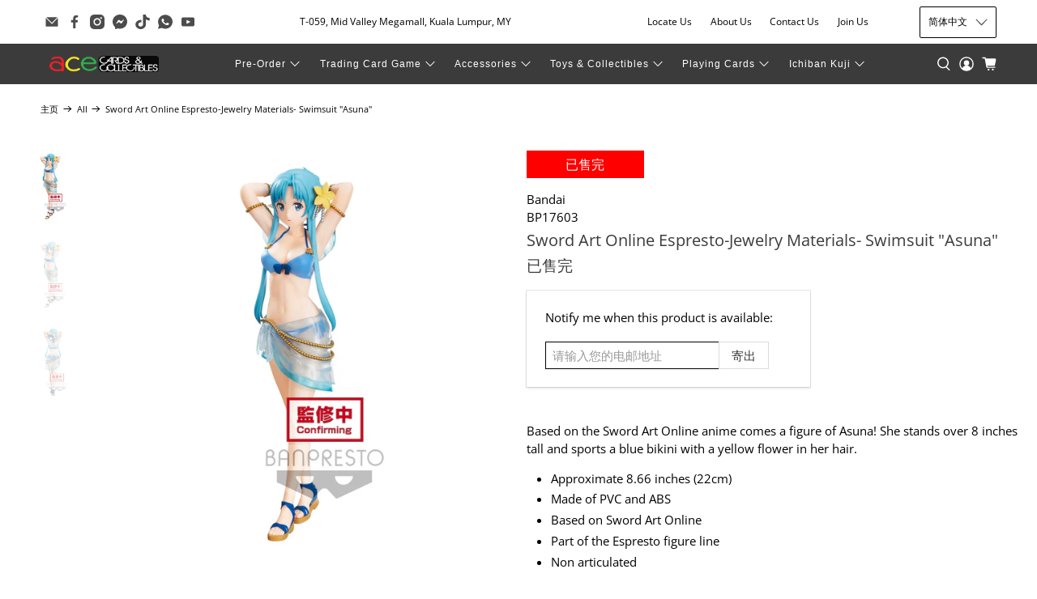

--- FILE ---
content_type: text/html; charset=utf-8
request_url: https://acecards.com/zh/products/sword-art-online-espresto-jewelry-materials-swimsuit-asuna
body_size: 50249
content:


 <!doctype html>
<html class="no-js no-touch" lang="zh-CN">
<head> <script>
    window.Store = window.Store || {};
    window.Store.id = 35196305545;</script> <meta charset="utf-8"> <meta http-equiv="cleartype" content="on"> <meta name="robots" content="index,follow"> <meta name="viewport" content="width=device-width,initial-scale=1"> <meta name="theme-color" content="#ffffff"> <link rel="canonical" href="https://acecards.com/zh/products/sword-art-online-espresto-jewelry-materials-swimsuit-asuna"><title>Sword Art Online Espresto-Jewelry Materials- Swimsuit &quot;Asuna&quot; - Ace Cards Sdn Bhd</title> <!-- DNS prefetches --> <link rel="dns-prefetch" href="https://cdn.shopify.com"> <link rel="dns-prefetch" href="https://fonts.shopify.com"> <link rel="dns-prefetch" href="https://monorail-edge.shopifysvc.com"> <link rel="dns-prefetch" href="https://ajax.googleapis.com"> <!-- Preconnects --> <link rel="preconnect" href="https://cdn.shopify.com" crossorigin> <link rel="preconnect" href="https://fonts.shopify.com" crossorigin> <link rel="preconnect" href="https://monorail-edge.shopifysvc.com"> <link rel="preconnect" href="https://ajax.googleapis.com"> <!-- Preloads --> <!-- Preload CSS --> <link rel="preload" href="//acecards.com/cdn/shop/t/44/assets/fancybox.css?v=30466120580444283401726198329" as="style"> <link rel="preload" href="//acecards.com/cdn/shop/t/44/assets/styles.css?v=127164209714913202441726219145" as="style"> <!-- Preload JS --> <link rel="preload" href="https://ajax.googleapis.com/ajax/libs/jquery/3.6.0/jquery.min.js" as="script"> <link rel="preload" href="//acecards.com/cdn/shop/t/44/assets/vendors.js?v=11282825012671617991726198329" as="script"> <link rel="preload" href="//acecards.com/cdn/shop/t/44/assets/utilities.js?v=25832753826261734251726198329" as="script"> <link rel="preload" href="//acecards.com/cdn/shop/t/44/assets/app.js?v=55067168562071907141726198329" as="script"> <link rel="preload" href="/services/javascripts/currencies.js" as="script"> <link rel="preload" href="//acecards.com/cdn/shop/t/44/assets/currencyConversion.js?v=131509219858779596601726198329" as="script"> <!-- CSS for Flex --> <link rel="stylesheet" href="//acecards.com/cdn/shop/t/44/assets/fancybox.css?v=30466120580444283401726198329"> <link rel="stylesheet" href="//acecards.com/cdn/shop/t/44/assets/styles.css?v=127164209714913202441726219145"> <script>
    window.PXUTheme = window.PXUTheme || {};
    window.PXUTheme.version = '4.0.1';
    window.PXUTheme.name = 'Flex';</script> <script>
    

window.PXUTheme = window.PXUTheme || {};


window.PXUTheme.info = {
  name: 'Flex',
  version: '3.0.0'
}


window.PXUTheme.currency = {};
window.PXUTheme.currency.show_multiple_currencies = false;
window.PXUTheme.currency.presentment_currency = "MYR";
window.PXUTheme.currency.default_currency = "USD";
window.PXUTheme.currency.display_format = "money_with_currency_format";
window.PXUTheme.currency.money_format = "RM{{amount}}";
window.PXUTheme.currency.money_format_no_currency = "RM{{amount}}";
window.PXUTheme.currency.money_format_currency = "RM{{amount}}";
window.PXUTheme.currency.native_multi_currency = false;
window.PXUTheme.currency.iso_code = "MYR";
window.PXUTheme.currency.symbol = "RM";



window.PXUTheme.allCountryOptionTags = "\u003coption value=\"Malaysia\" data-provinces=\"[[\u0026quot;Johor\u0026quot;,\u0026quot;柔佛州\u0026quot;],[\u0026quot;Kedah\u0026quot;,\u0026quot;吉打\u0026quot;],[\u0026quot;Kelantan\u0026quot;,\u0026quot;吉兰丹\u0026quot;],[\u0026quot;Kuala Lumpur\u0026quot;,\u0026quot;吉隆坡\u0026quot;],[\u0026quot;Labuan\u0026quot;,\u0026quot;纳闽\u0026quot;],[\u0026quot;Melaka\u0026quot;,\u0026quot;马六甲\u0026quot;],[\u0026quot;Negeri Sembilan\u0026quot;,\u0026quot;森美兰\u0026quot;],[\u0026quot;Pahang\u0026quot;,\u0026quot;彭亨\u0026quot;],[\u0026quot;Penang\u0026quot;,\u0026quot;槟城\u0026quot;],[\u0026quot;Perak\u0026quot;,\u0026quot;霹靂州\u0026quot;],[\u0026quot;Perlis\u0026quot;,\u0026quot;玻璃市\u0026quot;],[\u0026quot;Putrajaya\u0026quot;,\u0026quot;布城\u0026quot;],[\u0026quot;Sabah\u0026quot;,\u0026quot;沙巴\u0026quot;],[\u0026quot;Sarawak\u0026quot;,\u0026quot;砂拉越\u0026quot;],[\u0026quot;Selangor\u0026quot;,\u0026quot;雪蘭莪\u0026quot;],[\u0026quot;Terengganu\u0026quot;,\u0026quot;登嘉樓\u0026quot;]]\"\u003e马来西亚\u003c\/option\u003e\n\u003coption value=\"---\" data-provinces=\"[]\"\u003e---\u003c\/option\u003e\n\u003coption value=\"Bhutan\" data-provinces=\"[]\"\u003e不丹\u003c\/option\u003e\n\u003coption value=\"Timor Leste\" data-provinces=\"[]\"\u003e东帝汶\u003c\/option\u003e\n\u003coption value=\"China\" data-provinces=\"[[\u0026quot;Anhui\u0026quot;,\u0026quot;安徽省\u0026quot;],[\u0026quot;Beijing\u0026quot;,\u0026quot;北京市\u0026quot;],[\u0026quot;Chongqing\u0026quot;,\u0026quot;重庆市\u0026quot;],[\u0026quot;Fujian\u0026quot;,\u0026quot;福建省\u0026quot;],[\u0026quot;Gansu\u0026quot;,\u0026quot;甘肃省\u0026quot;],[\u0026quot;Guangdong\u0026quot;,\u0026quot;广东省\u0026quot;],[\u0026quot;Guangxi\u0026quot;,\u0026quot;广西壮族自治区\u0026quot;],[\u0026quot;Guizhou\u0026quot;,\u0026quot;贵州省\u0026quot;],[\u0026quot;Hainan\u0026quot;,\u0026quot;海南省\u0026quot;],[\u0026quot;Hebei\u0026quot;,\u0026quot;河北省\u0026quot;],[\u0026quot;Heilongjiang\u0026quot;,\u0026quot;黑龙江省\u0026quot;],[\u0026quot;Henan\u0026quot;,\u0026quot;河南省\u0026quot;],[\u0026quot;Hubei\u0026quot;,\u0026quot;湖北省\u0026quot;],[\u0026quot;Hunan\u0026quot;,\u0026quot;湖南省\u0026quot;],[\u0026quot;Inner Mongolia\u0026quot;,\u0026quot;内蒙古自治区\u0026quot;],[\u0026quot;Jiangsu\u0026quot;,\u0026quot;江苏省\u0026quot;],[\u0026quot;Jiangxi\u0026quot;,\u0026quot;江西省\u0026quot;],[\u0026quot;Jilin\u0026quot;,\u0026quot;吉林省\u0026quot;],[\u0026quot;Liaoning\u0026quot;,\u0026quot;辽宁省\u0026quot;],[\u0026quot;Ningxia\u0026quot;,\u0026quot;宁夏回族自治区\u0026quot;],[\u0026quot;Qinghai\u0026quot;,\u0026quot;青海省\u0026quot;],[\u0026quot;Shaanxi\u0026quot;,\u0026quot;陕西省\u0026quot;],[\u0026quot;Shandong\u0026quot;,\u0026quot;山东省\u0026quot;],[\u0026quot;Shanghai\u0026quot;,\u0026quot;上海市\u0026quot;],[\u0026quot;Shanxi\u0026quot;,\u0026quot;山西省\u0026quot;],[\u0026quot;Sichuan\u0026quot;,\u0026quot;四川省\u0026quot;],[\u0026quot;Tianjin\u0026quot;,\u0026quot;天津市\u0026quot;],[\u0026quot;Xinjiang\u0026quot;,\u0026quot;新疆维吾尔自治区\u0026quot;],[\u0026quot;Xizang\u0026quot;,\u0026quot;西藏自治区\u0026quot;],[\u0026quot;Yunnan\u0026quot;,\u0026quot;云南省\u0026quot;],[\u0026quot;Zhejiang\u0026quot;,\u0026quot;浙江省\u0026quot;]]\"\u003e中国\u003c\/option\u003e\n\u003coption value=\"Central African Republic\" data-provinces=\"[]\"\u003e中非共和国\u003c\/option\u003e\n\u003coption value=\"Denmark\" data-provinces=\"[]\"\u003e丹麦\u003c\/option\u003e\n\u003coption value=\"Ukraine\" data-provinces=\"[]\"\u003e乌克兰\u003c\/option\u003e\n\u003coption value=\"Uzbekistan\" data-provinces=\"[]\"\u003e乌兹别克斯坦\u003c\/option\u003e\n\u003coption value=\"Uganda\" data-provinces=\"[]\"\u003e乌干达\u003c\/option\u003e\n\u003coption value=\"Uruguay\" data-provinces=\"[[\u0026quot;Artigas\u0026quot;,\u0026quot;阿蒂加斯省\u0026quot;],[\u0026quot;Canelones\u0026quot;,\u0026quot;卡内洛内斯省\u0026quot;],[\u0026quot;Cerro Largo\u0026quot;,\u0026quot;塞罗拉尔戈省\u0026quot;],[\u0026quot;Colonia\u0026quot;,\u0026quot;科洛尼亚省\u0026quot;],[\u0026quot;Durazno\u0026quot;,\u0026quot;杜拉斯诺省\u0026quot;],[\u0026quot;Flores\u0026quot;,\u0026quot;弗洛雷斯省\u0026quot;],[\u0026quot;Florida\u0026quot;,\u0026quot;佛罗里达省\u0026quot;],[\u0026quot;Lavalleja\u0026quot;,\u0026quot;拉瓦耶哈省\u0026quot;],[\u0026quot;Maldonado\u0026quot;,\u0026quot;马尔多纳多省\u0026quot;],[\u0026quot;Montevideo\u0026quot;,\u0026quot;蒙得維的亞省\u0026quot;],[\u0026quot;Paysandú\u0026quot;,\u0026quot;派桑杜省\u0026quot;],[\u0026quot;Rivera\u0026quot;,\u0026quot;里韦拉省\u0026quot;],[\u0026quot;Rocha\u0026quot;,\u0026quot;罗恰省\u0026quot;],[\u0026quot;Río Negro\u0026quot;,\u0026quot;内格罗河省\u0026quot;],[\u0026quot;Salto\u0026quot;,\u0026quot;萨尔托省\u0026quot;],[\u0026quot;San José\u0026quot;,\u0026quot;圣何塞省\u0026quot;],[\u0026quot;Soriano\u0026quot;,\u0026quot;索里亚诺省\u0026quot;],[\u0026quot;Tacuarembó\u0026quot;,\u0026quot;塔夸伦博省\u0026quot;],[\u0026quot;Treinta y Tres\u0026quot;,\u0026quot;三十三人省\u0026quot;]]\"\u003e乌拉圭\u003c\/option\u003e\n\u003coption value=\"Chad\" data-provinces=\"[]\"\u003e乍得\u003c\/option\u003e\n\u003coption value=\"Yemen\" data-provinces=\"[]\"\u003e也门\u003c\/option\u003e\n\u003coption value=\"Armenia\" data-provinces=\"[]\"\u003e亚美尼亚\u003c\/option\u003e\n\u003coption value=\"Israel\" data-provinces=\"[]\"\u003e以色列\u003c\/option\u003e\n\u003coption value=\"Iraq\" data-provinces=\"[]\"\u003e伊拉克\u003c\/option\u003e\n\u003coption value=\"Belize\" data-provinces=\"[]\"\u003e伯利兹\u003c\/option\u003e\n\u003coption value=\"Cape Verde\" data-provinces=\"[]\"\u003e佛得角\u003c\/option\u003e\n\u003coption value=\"Russia\" data-provinces=\"[[\u0026quot;Altai Krai\u0026quot;,\u0026quot;阿尔泰边疆区\u0026quot;],[\u0026quot;Altai Republic\u0026quot;,\u0026quot;阿尔泰共和国\u0026quot;],[\u0026quot;Amur Oblast\u0026quot;,\u0026quot;阿穆尔州\u0026quot;],[\u0026quot;Arkhangelsk Oblast\u0026quot;,\u0026quot;阿尔汉格尔斯克州\u0026quot;],[\u0026quot;Astrakhan Oblast\u0026quot;,\u0026quot;阿斯特拉罕州\u0026quot;],[\u0026quot;Belgorod Oblast\u0026quot;,\u0026quot;别尔哥罗德州\u0026quot;],[\u0026quot;Bryansk Oblast\u0026quot;,\u0026quot;布良斯克州\u0026quot;],[\u0026quot;Chechen Republic\u0026quot;,\u0026quot;车臣共和国\u0026quot;],[\u0026quot;Chelyabinsk Oblast\u0026quot;,\u0026quot;车里雅宾斯克州\u0026quot;],[\u0026quot;Chukotka Autonomous Okrug\u0026quot;,\u0026quot;楚科奇自治区\u0026quot;],[\u0026quot;Chuvash Republic\u0026quot;,\u0026quot;楚瓦什共和国\u0026quot;],[\u0026quot;Irkutsk Oblast\u0026quot;,\u0026quot;伊尔库茨克州\u0026quot;],[\u0026quot;Ivanovo Oblast\u0026quot;,\u0026quot;伊万诺沃州\u0026quot;],[\u0026quot;Jewish Autonomous Oblast\u0026quot;,\u0026quot;犹太自治州\u0026quot;],[\u0026quot;Kabardino-Balkarian Republic\u0026quot;,\u0026quot;卡巴爾達-巴爾卡爾共和國\u0026quot;],[\u0026quot;Kaliningrad Oblast\u0026quot;,\u0026quot;加里宁格勒州\u0026quot;],[\u0026quot;Kaluga Oblast\u0026quot;,\u0026quot;卡卢加州\u0026quot;],[\u0026quot;Kamchatka Krai\u0026quot;,\u0026quot;堪察加邊疆區\u0026quot;],[\u0026quot;Karachay–Cherkess Republic\u0026quot;,\u0026quot;卡拉恰伊-切尔克斯共和国\u0026quot;],[\u0026quot;Kemerovo Oblast\u0026quot;,\u0026quot;科麦罗沃州\u0026quot;],[\u0026quot;Khabarovsk Krai\u0026quot;,\u0026quot;哈巴罗夫斯克边疆区\u0026quot;],[\u0026quot;Khanty-Mansi Autonomous Okrug\u0026quot;,\u0026quot;汉特-曼西自治区\u0026quot;],[\u0026quot;Kirov Oblast\u0026quot;,\u0026quot;基洛夫州\u0026quot;],[\u0026quot;Komi Republic\u0026quot;,\u0026quot;科米共和国\u0026quot;],[\u0026quot;Kostroma Oblast\u0026quot;,\u0026quot;科斯特罗马州\u0026quot;],[\u0026quot;Krasnodar Krai\u0026quot;,\u0026quot;克拉斯诺达尔边疆区\u0026quot;],[\u0026quot;Krasnoyarsk Krai\u0026quot;,\u0026quot;克拉斯諾亞爾斯克邊疆區\u0026quot;],[\u0026quot;Kurgan Oblast\u0026quot;,\u0026quot;库尔干州\u0026quot;],[\u0026quot;Kursk Oblast\u0026quot;,\u0026quot;库尔斯克州\u0026quot;],[\u0026quot;Leningrad Oblast\u0026quot;,\u0026quot;列宁格勒州\u0026quot;],[\u0026quot;Lipetsk Oblast\u0026quot;,\u0026quot;利佩茨克州\u0026quot;],[\u0026quot;Magadan Oblast\u0026quot;,\u0026quot;马加丹州\u0026quot;],[\u0026quot;Mari El Republic\u0026quot;,\u0026quot;马里埃尔共和国\u0026quot;],[\u0026quot;Moscow\u0026quot;,\u0026quot;莫斯科\u0026quot;],[\u0026quot;Moscow Oblast\u0026quot;,\u0026quot;莫斯科州\u0026quot;],[\u0026quot;Murmansk Oblast\u0026quot;,\u0026quot;摩爾曼斯克州\u0026quot;],[\u0026quot;Nizhny Novgorod Oblast\u0026quot;,\u0026quot;下诺夫哥罗德州\u0026quot;],[\u0026quot;Novgorod Oblast\u0026quot;,\u0026quot;諾夫哥羅德州\u0026quot;],[\u0026quot;Novosibirsk Oblast\u0026quot;,\u0026quot;新西伯利亚州\u0026quot;],[\u0026quot;Omsk Oblast\u0026quot;,\u0026quot;鄂木斯克州\u0026quot;],[\u0026quot;Orenburg Oblast\u0026quot;,\u0026quot;奧倫堡州\u0026quot;],[\u0026quot;Oryol Oblast\u0026quot;,\u0026quot;奥廖尔州\u0026quot;],[\u0026quot;Penza Oblast\u0026quot;,\u0026quot;奔萨州\u0026quot;],[\u0026quot;Perm Krai\u0026quot;,\u0026quot;彼爾姆邊疆區\u0026quot;],[\u0026quot;Primorsky Krai\u0026quot;,\u0026quot;滨海边疆区\u0026quot;],[\u0026quot;Pskov Oblast\u0026quot;,\u0026quot;普斯科夫州\u0026quot;],[\u0026quot;Republic of Adygeya\u0026quot;,\u0026quot;阿迪格共和国\u0026quot;],[\u0026quot;Republic of Bashkortostan\u0026quot;,\u0026quot;巴什科尔托斯坦共和国\u0026quot;],[\u0026quot;Republic of Buryatia\u0026quot;,\u0026quot;布里亞特共和國\u0026quot;],[\u0026quot;Republic of Dagestan\u0026quot;,\u0026quot;达吉斯坦共和国\u0026quot;],[\u0026quot;Republic of Ingushetia\u0026quot;,\u0026quot;印古什共和国\u0026quot;],[\u0026quot;Republic of Kalmykia\u0026quot;,\u0026quot;卡尔梅克共和国\u0026quot;],[\u0026quot;Republic of Karelia\u0026quot;,\u0026quot;卡累利阿共和国\u0026quot;],[\u0026quot;Republic of Khakassia\u0026quot;,\u0026quot;哈卡斯共和国\u0026quot;],[\u0026quot;Republic of Mordovia\u0026quot;,\u0026quot;莫尔多瓦共和国\u0026quot;],[\u0026quot;Republic of North Ossetia–Alania\u0026quot;,\u0026quot;北奥塞梯-阿兰共和国\u0026quot;],[\u0026quot;Republic of Tatarstan\u0026quot;,\u0026quot;鞑靼斯坦共和国\u0026quot;],[\u0026quot;Rostov Oblast\u0026quot;,\u0026quot;罗斯托夫州\u0026quot;],[\u0026quot;Ryazan Oblast\u0026quot;,\u0026quot;梁赞州\u0026quot;],[\u0026quot;Saint Petersburg\u0026quot;,\u0026quot;圣彼得堡\u0026quot;],[\u0026quot;Sakha Republic (Yakutia)\u0026quot;,\u0026quot;萨哈共和国\u0026quot;],[\u0026quot;Sakhalin Oblast\u0026quot;,\u0026quot;萨哈林州\u0026quot;],[\u0026quot;Samara Oblast\u0026quot;,\u0026quot;萨马拉州\u0026quot;],[\u0026quot;Saratov Oblast\u0026quot;,\u0026quot;萨拉托夫州\u0026quot;],[\u0026quot;Smolensk Oblast\u0026quot;,\u0026quot;斯摩棱斯克州\u0026quot;],[\u0026quot;Stavropol Krai\u0026quot;,\u0026quot;斯塔夫罗波尔边疆区\u0026quot;],[\u0026quot;Sverdlovsk Oblast\u0026quot;,\u0026quot;斯維爾德洛夫斯克州\u0026quot;],[\u0026quot;Tambov Oblast\u0026quot;,\u0026quot;坦波夫州\u0026quot;],[\u0026quot;Tomsk Oblast\u0026quot;,\u0026quot;托木斯克州\u0026quot;],[\u0026quot;Tula Oblast\u0026quot;,\u0026quot;图拉州\u0026quot;],[\u0026quot;Tver Oblast\u0026quot;,\u0026quot;特维尔州\u0026quot;],[\u0026quot;Tyumen Oblast\u0026quot;,\u0026quot;秋明州\u0026quot;],[\u0026quot;Tyva Republic\u0026quot;,\u0026quot;图瓦共和国\u0026quot;],[\u0026quot;Udmurtia\u0026quot;,\u0026quot;乌德穆尔特共和国\u0026quot;],[\u0026quot;Ulyanovsk Oblast\u0026quot;,\u0026quot;乌里扬诺夫斯克州\u0026quot;],[\u0026quot;Vladimir Oblast\u0026quot;,\u0026quot;弗拉基米尔州\u0026quot;],[\u0026quot;Volgograd Oblast\u0026quot;,\u0026quot;伏尔加格勒州\u0026quot;],[\u0026quot;Vologda Oblast\u0026quot;,\u0026quot;沃洛格达州\u0026quot;],[\u0026quot;Voronezh Oblast\u0026quot;,\u0026quot;沃罗涅日州\u0026quot;],[\u0026quot;Yamalo-Nenets Autonomous Okrug\u0026quot;,\u0026quot;亚马尔-涅涅茨自治区\u0026quot;],[\u0026quot;Yaroslavl Oblast\u0026quot;,\u0026quot;雅羅斯拉夫爾州\u0026quot;],[\u0026quot;Zabaykalsky Krai\u0026quot;,\u0026quot;外貝加爾邊疆區\u0026quot;]]\"\u003e俄罗斯\u003c\/option\u003e\n\u003coption value=\"Bulgaria\" data-provinces=\"[]\"\u003e保加利亚\u003c\/option\u003e\n\u003coption value=\"Croatia\" data-provinces=\"[]\"\u003e克罗地亚\u003c\/option\u003e\n\u003coption value=\"Gambia\" data-provinces=\"[]\"\u003e冈比亚\u003c\/option\u003e\n\u003coption value=\"Iceland\" data-provinces=\"[]\"\u003e冰岛\u003c\/option\u003e\n\u003coption value=\"Guinea\" data-provinces=\"[]\"\u003e几内亚\u003c\/option\u003e\n\u003coption value=\"Guinea Bissau\" data-provinces=\"[]\"\u003e几内亚比绍\u003c\/option\u003e\n\u003coption value=\"Liechtenstein\" data-provinces=\"[]\"\u003e列支敦士登\u003c\/option\u003e\n\u003coption value=\"Congo\" data-provinces=\"[]\"\u003e刚果（布）\u003c\/option\u003e\n\u003coption value=\"Congo, The Democratic Republic Of The\" data-provinces=\"[]\"\u003e刚果（金）\u003c\/option\u003e\n\u003coption value=\"Libyan Arab Jamahiriya\" data-provinces=\"[]\"\u003e利比亚\u003c\/option\u003e\n\u003coption value=\"Liberia\" data-provinces=\"[]\"\u003e利比里亚\u003c\/option\u003e\n\u003coption value=\"Canada\" data-provinces=\"[[\u0026quot;Alberta\u0026quot;,\u0026quot;艾伯塔\u0026quot;],[\u0026quot;British Columbia\u0026quot;,\u0026quot;不列颠哥伦比亚\u0026quot;],[\u0026quot;Manitoba\u0026quot;,\u0026quot;曼尼托巴\u0026quot;],[\u0026quot;New Brunswick\u0026quot;,\u0026quot;新不倫瑞克\u0026quot;],[\u0026quot;Newfoundland and Labrador\u0026quot;,\u0026quot;紐芬蘭與拉布拉多\u0026quot;],[\u0026quot;Northwest Territories\u0026quot;,\u0026quot;西北地区\u0026quot;],[\u0026quot;Nova Scotia\u0026quot;,\u0026quot;新斯科舍\u0026quot;],[\u0026quot;Nunavut\u0026quot;,\u0026quot;努納武特\u0026quot;],[\u0026quot;Ontario\u0026quot;,\u0026quot;安大略\u0026quot;],[\u0026quot;Prince Edward Island\u0026quot;,\u0026quot;愛德華王子島\u0026quot;],[\u0026quot;Quebec\u0026quot;,\u0026quot;魁北克\u0026quot;],[\u0026quot;Saskatchewan\u0026quot;,\u0026quot;薩斯喀徹溫\u0026quot;],[\u0026quot;Yukon\u0026quot;,\u0026quot;育空\u0026quot;]]\"\u003e加拿大\u003c\/option\u003e\n\u003coption value=\"Ghana\" data-provinces=\"[]\"\u003e加纳\u003c\/option\u003e\n\u003coption value=\"Gabon\" data-provinces=\"[]\"\u003e加蓬\u003c\/option\u003e\n\u003coption value=\"Hungary\" data-provinces=\"[]\"\u003e匈牙利\u003c\/option\u003e\n\u003coption value=\"North Macedonia\" data-provinces=\"[]\"\u003e北马其顿\u003c\/option\u003e\n\u003coption value=\"South Georgia And The South Sandwich Islands\" data-provinces=\"[]\"\u003e南乔治亚和南桑威奇群岛\u003c\/option\u003e\n\u003coption value=\"South Sudan\" data-provinces=\"[]\"\u003e南苏丹\u003c\/option\u003e\n\u003coption value=\"South Africa\" data-provinces=\"[[\u0026quot;Eastern Cape\u0026quot;,\u0026quot;東開普省\u0026quot;],[\u0026quot;Free State\u0026quot;,\u0026quot;自由邦省\u0026quot;],[\u0026quot;Gauteng\u0026quot;,\u0026quot;豪登省\u0026quot;],[\u0026quot;KwaZulu-Natal\u0026quot;,\u0026quot;夸祖魯-納塔爾省\u0026quot;],[\u0026quot;Limpopo\u0026quot;,\u0026quot;林波波省\u0026quot;],[\u0026quot;Mpumalanga\u0026quot;,\u0026quot;普馬蘭加省\u0026quot;],[\u0026quot;North West\u0026quot;,\u0026quot;西北省\u0026quot;],[\u0026quot;Northern Cape\u0026quot;,\u0026quot;北開普省\u0026quot;],[\u0026quot;Western Cape\u0026quot;,\u0026quot;西開普省\u0026quot;]]\"\u003e南非\u003c\/option\u003e\n\u003coption value=\"Botswana\" data-provinces=\"[]\"\u003e博茨瓦纳\u003c\/option\u003e\n\u003coption value=\"Qatar\" data-provinces=\"[]\"\u003e卡塔尔\u003c\/option\u003e\n\u003coption value=\"Rwanda\" data-provinces=\"[]\"\u003e卢旺达\u003c\/option\u003e\n\u003coption value=\"Luxembourg\" data-provinces=\"[]\"\u003e卢森堡\u003c\/option\u003e\n\u003coption value=\"India\" data-provinces=\"[[\u0026quot;Andaman and Nicobar Islands\u0026quot;,\u0026quot;安达曼-尼科巴群岛\u0026quot;],[\u0026quot;Andhra Pradesh\u0026quot;,\u0026quot;安得拉邦\u0026quot;],[\u0026quot;Arunachal Pradesh\u0026quot;,\u0026quot;阿鲁纳恰尔邦\u0026quot;],[\u0026quot;Assam\u0026quot;,\u0026quot;阿萨姆邦\u0026quot;],[\u0026quot;Bihar\u0026quot;,\u0026quot;比哈尔邦\u0026quot;],[\u0026quot;Chandigarh\u0026quot;,\u0026quot;昌迪加尔\u0026quot;],[\u0026quot;Chhattisgarh\u0026quot;,\u0026quot;恰蒂斯加尔邦\u0026quot;],[\u0026quot;Dadra and Nagar Haveli\u0026quot;,\u0026quot;达德拉-纳加尔哈维利\u0026quot;],[\u0026quot;Daman and Diu\u0026quot;,\u0026quot;达曼-第乌\u0026quot;],[\u0026quot;Delhi\u0026quot;,\u0026quot;德里\u0026quot;],[\u0026quot;Goa\u0026quot;,\u0026quot;果阿邦\u0026quot;],[\u0026quot;Gujarat\u0026quot;,\u0026quot;古吉拉特邦\u0026quot;],[\u0026quot;Haryana\u0026quot;,\u0026quot;哈里亚纳邦\u0026quot;],[\u0026quot;Himachal Pradesh\u0026quot;,\u0026quot;喜马偕尔邦\u0026quot;],[\u0026quot;Jammu and Kashmir\u0026quot;,\u0026quot;查谟－克什米尔邦\u0026quot;],[\u0026quot;Jharkhand\u0026quot;,\u0026quot;贾坎德邦\u0026quot;],[\u0026quot;Karnataka\u0026quot;,\u0026quot;卡纳塔克邦\u0026quot;],[\u0026quot;Kerala\u0026quot;,\u0026quot;喀拉拉邦\u0026quot;],[\u0026quot;Ladakh\u0026quot;,\u0026quot;Ladakh\u0026quot;],[\u0026quot;Lakshadweep\u0026quot;,\u0026quot;拉克沙群島\u0026quot;],[\u0026quot;Madhya Pradesh\u0026quot;,\u0026quot;中央邦\u0026quot;],[\u0026quot;Maharashtra\u0026quot;,\u0026quot;马哈拉施特拉邦\u0026quot;],[\u0026quot;Manipur\u0026quot;,\u0026quot;曼尼普尔邦\u0026quot;],[\u0026quot;Meghalaya\u0026quot;,\u0026quot;梅加拉亚邦\u0026quot;],[\u0026quot;Mizoram\u0026quot;,\u0026quot;米佐拉姆邦\u0026quot;],[\u0026quot;Nagaland\u0026quot;,\u0026quot;那加兰邦\u0026quot;],[\u0026quot;Odisha\u0026quot;,\u0026quot;奥里萨邦\u0026quot;],[\u0026quot;Puducherry\u0026quot;,\u0026quot;本地治里\u0026quot;],[\u0026quot;Punjab\u0026quot;,\u0026quot;旁遮普邦\u0026quot;],[\u0026quot;Rajasthan\u0026quot;,\u0026quot;拉贾斯坦邦\u0026quot;],[\u0026quot;Sikkim\u0026quot;,\u0026quot;锡金邦\u0026quot;],[\u0026quot;Tamil Nadu\u0026quot;,\u0026quot;泰米尔纳德邦\u0026quot;],[\u0026quot;Telangana\u0026quot;,\u0026quot;特伦甘纳邦\u0026quot;],[\u0026quot;Tripura\u0026quot;,\u0026quot;特里普拉邦\u0026quot;],[\u0026quot;Uttar Pradesh\u0026quot;,\u0026quot;北方邦\u0026quot;],[\u0026quot;Uttarakhand\u0026quot;,\u0026quot;北阿坎德邦\u0026quot;],[\u0026quot;West Bengal\u0026quot;,\u0026quot;西孟加拉邦\u0026quot;]]\"\u003e印度\u003c\/option\u003e\n\u003coption value=\"Indonesia\" data-provinces=\"[[\u0026quot;Aceh\u0026quot;,\u0026quot;亞齊\u0026quot;],[\u0026quot;Bali\u0026quot;,\u0026quot;Bali\u0026quot;],[\u0026quot;Bangka Belitung\u0026quot;,\u0026quot;邦加-勿里洞省\u0026quot;],[\u0026quot;Banten\u0026quot;,\u0026quot;万丹省\u0026quot;],[\u0026quot;Bengkulu\u0026quot;,\u0026quot;明古魯省\u0026quot;],[\u0026quot;Gorontalo\u0026quot;,\u0026quot;哥伦打洛省\u0026quot;],[\u0026quot;Jakarta\u0026quot;,\u0026quot;雅加达\u0026quot;],[\u0026quot;Jambi\u0026quot;,\u0026quot;占碑省\u0026quot;],[\u0026quot;Jawa Barat\u0026quot;,\u0026quot;西爪哇省\u0026quot;],[\u0026quot;Jawa Tengah\u0026quot;,\u0026quot;中爪哇省\u0026quot;],[\u0026quot;Jawa Timur\u0026quot;,\u0026quot;东爪哇省\u0026quot;],[\u0026quot;Kalimantan Barat\u0026quot;,\u0026quot;西加里曼丹省\u0026quot;],[\u0026quot;Kalimantan Selatan\u0026quot;,\u0026quot;南加里曼丹省\u0026quot;],[\u0026quot;Kalimantan Tengah\u0026quot;,\u0026quot;中加里曼丹省\u0026quot;],[\u0026quot;Kalimantan Timur\u0026quot;,\u0026quot;東加里曼丹省\u0026quot;],[\u0026quot;Kalimantan Utara\u0026quot;,\u0026quot;北加里曼丹省\u0026quot;],[\u0026quot;Kepulauan Riau\u0026quot;,\u0026quot;廖内群岛省\u0026quot;],[\u0026quot;Lampung\u0026quot;,\u0026quot;楠榜省\u0026quot;],[\u0026quot;Maluku\u0026quot;,\u0026quot;马鲁古省\u0026quot;],[\u0026quot;Maluku Utara\u0026quot;,\u0026quot;北马鲁古省\u0026quot;],[\u0026quot;North Sumatra\u0026quot;,\u0026quot;北苏门答腊省\u0026quot;],[\u0026quot;Nusa Tenggara Barat\u0026quot;,\u0026quot;西努沙登加拉省\u0026quot;],[\u0026quot;Nusa Tenggara Timur\u0026quot;,\u0026quot;東努沙登加拉省\u0026quot;],[\u0026quot;Papua\u0026quot;,\u0026quot;巴布亚省\u0026quot;],[\u0026quot;Papua Barat\u0026quot;,\u0026quot;西巴布亞省\u0026quot;],[\u0026quot;Riau\u0026quot;,\u0026quot;廖內省\u0026quot;],[\u0026quot;South Sumatra\u0026quot;,\u0026quot;南苏门答腊省\u0026quot;],[\u0026quot;Sulawesi Barat\u0026quot;,\u0026quot;西苏拉威西省\u0026quot;],[\u0026quot;Sulawesi Selatan\u0026quot;,\u0026quot;南苏拉威西省\u0026quot;],[\u0026quot;Sulawesi Tengah\u0026quot;,\u0026quot;中苏拉威西省\u0026quot;],[\u0026quot;Sulawesi Tenggara\u0026quot;,\u0026quot;东南苏拉威西省\u0026quot;],[\u0026quot;Sulawesi Utara\u0026quot;,\u0026quot;北苏拉威西省\u0026quot;],[\u0026quot;West Sumatra\u0026quot;,\u0026quot;西苏门答腊省\u0026quot;],[\u0026quot;Yogyakarta\u0026quot;,\u0026quot;日惹特区\u0026quot;]]\"\u003e印度尼西亚\u003c\/option\u003e\n\u003coption value=\"Guatemala\" data-provinces=\"[[\u0026quot;Alta Verapaz\u0026quot;,\u0026quot;上維拉帕斯省\u0026quot;],[\u0026quot;Baja Verapaz\u0026quot;,\u0026quot;下維拉帕斯省\u0026quot;],[\u0026quot;Chimaltenango\u0026quot;,\u0026quot;奇馬爾特南戈省\u0026quot;],[\u0026quot;Chiquimula\u0026quot;,\u0026quot;奇基穆拉省\u0026quot;],[\u0026quot;El Progreso\u0026quot;,\u0026quot;普羅格雷索省\u0026quot;],[\u0026quot;Escuintla\u0026quot;,\u0026quot;埃斯昆特拉省\u0026quot;],[\u0026quot;Guatemala\u0026quot;,\u0026quot;瓜地馬拉省\u0026quot;],[\u0026quot;Huehuetenango\u0026quot;,\u0026quot;韋韋特南戈省\u0026quot;],[\u0026quot;Izabal\u0026quot;,\u0026quot;伊薩瓦爾省\u0026quot;],[\u0026quot;Jalapa\u0026quot;,\u0026quot;哈拉帕省\u0026quot;],[\u0026quot;Jutiapa\u0026quot;,\u0026quot;胡蒂亞帕省\u0026quot;],[\u0026quot;Petén\u0026quot;,\u0026quot;貝登省\u0026quot;],[\u0026quot;Quetzaltenango\u0026quot;,\u0026quot;克薩爾特南戈省\u0026quot;],[\u0026quot;Quiché\u0026quot;,\u0026quot;基切省\u0026quot;],[\u0026quot;Retalhuleu\u0026quot;,\u0026quot;雷塔盧萊烏省\u0026quot;],[\u0026quot;Sacatepéquez\u0026quot;,\u0026quot;薩卡特佩克斯省\u0026quot;],[\u0026quot;San Marcos\u0026quot;,\u0026quot;聖馬科斯省\u0026quot;],[\u0026quot;Santa Rosa\u0026quot;,\u0026quot;聖羅薩省\u0026quot;],[\u0026quot;Sololá\u0026quot;,\u0026quot;索洛拉省\u0026quot;],[\u0026quot;Suchitepéquez\u0026quot;,\u0026quot;蘇奇特佩克斯省\u0026quot;],[\u0026quot;Totonicapán\u0026quot;,\u0026quot;托托尼卡潘省\u0026quot;],[\u0026quot;Zacapa\u0026quot;,\u0026quot;薩卡帕省\u0026quot;]]\"\u003e危地马拉\u003c\/option\u003e\n\u003coption value=\"Ecuador\" data-provinces=\"[]\"\u003e厄瓜多尔\u003c\/option\u003e\n\u003coption value=\"Eritrea\" data-provinces=\"[]\"\u003e厄立特里亚\u003c\/option\u003e\n\u003coption value=\"Taiwan\" data-provinces=\"[]\"\u003e台湾\u003c\/option\u003e\n\u003coption value=\"Kyrgyzstan\" data-provinces=\"[]\"\u003e吉尔吉斯斯坦\u003c\/option\u003e\n\u003coption value=\"Djibouti\" data-provinces=\"[]\"\u003e吉布提\u003c\/option\u003e\n\u003coption value=\"Kazakhstan\" data-provinces=\"[]\"\u003e哈萨克斯坦\u003c\/option\u003e\n\u003coption value=\"Colombia\" data-provinces=\"[[\u0026quot;Amazonas\u0026quot;,\u0026quot;亚马孙省\u0026quot;],[\u0026quot;Antioquia\u0026quot;,\u0026quot;安蒂奥基亚省\u0026quot;],[\u0026quot;Arauca\u0026quot;,\u0026quot;阿劳卡省\u0026quot;],[\u0026quot;Atlántico\u0026quot;,\u0026quot;大西洋省\u0026quot;],[\u0026quot;Bogotá, D.C.\u0026quot;,\u0026quot;波哥大\u0026quot;],[\u0026quot;Bolívar\u0026quot;,\u0026quot;玻利瓦尔省\u0026quot;],[\u0026quot;Boyacá\u0026quot;,\u0026quot;博亚卡省\u0026quot;],[\u0026quot;Caldas\u0026quot;,\u0026quot;卡尔达斯省\u0026quot;],[\u0026quot;Caquetá\u0026quot;,\u0026quot;卡克塔省\u0026quot;],[\u0026quot;Casanare\u0026quot;,\u0026quot;卡萨纳雷省\u0026quot;],[\u0026quot;Cauca\u0026quot;,\u0026quot;考卡省\u0026quot;],[\u0026quot;Cesar\u0026quot;,\u0026quot;塞萨尔省\u0026quot;],[\u0026quot;Chocó\u0026quot;,\u0026quot;乔科省\u0026quot;],[\u0026quot;Cundinamarca\u0026quot;,\u0026quot;昆迪納馬卡省\u0026quot;],[\u0026quot;Córdoba\u0026quot;,\u0026quot;科爾多瓦省 (哥倫比亞)\u0026quot;],[\u0026quot;Guainía\u0026quot;,\u0026quot;瓜伊尼亚省\u0026quot;],[\u0026quot;Guaviare\u0026quot;,\u0026quot;瓜维亚雷省\u0026quot;],[\u0026quot;Huila\u0026quot;,\u0026quot;乌伊拉省\u0026quot;],[\u0026quot;La Guajira\u0026quot;,\u0026quot;瓜希拉省\u0026quot;],[\u0026quot;Magdalena\u0026quot;,\u0026quot;马格达莱纳省\u0026quot;],[\u0026quot;Meta\u0026quot;,\u0026quot;梅塔省\u0026quot;],[\u0026quot;Nariño\u0026quot;,\u0026quot;纳里尼奥省\u0026quot;],[\u0026quot;Norte de Santander\u0026quot;,\u0026quot;北桑坦德省\u0026quot;],[\u0026quot;Putumayo\u0026quot;,\u0026quot;普图马约省\u0026quot;],[\u0026quot;Quindío\u0026quot;,\u0026quot;金迪奥省\u0026quot;],[\u0026quot;Risaralda\u0026quot;,\u0026quot;里萨拉尔达省\u0026quot;],[\u0026quot;San Andrés, Providencia y Santa Catalina\u0026quot;,\u0026quot;聖安德列斯-普羅維登西亞和聖卡塔利娜群島省\u0026quot;],[\u0026quot;Santander\u0026quot;,\u0026quot;桑坦德省\u0026quot;],[\u0026quot;Sucre\u0026quot;,\u0026quot;苏克雷省\u0026quot;],[\u0026quot;Tolima\u0026quot;,\u0026quot;托利马省\u0026quot;],[\u0026quot;Valle del Cauca\u0026quot;,\u0026quot;考卡山谷省\u0026quot;],[\u0026quot;Vaupés\u0026quot;,\u0026quot;沃佩斯省\u0026quot;],[\u0026quot;Vichada\u0026quot;,\u0026quot;比查达省\u0026quot;]]\"\u003e哥伦比亚\u003c\/option\u003e\n\u003coption value=\"Costa Rica\" data-provinces=\"[[\u0026quot;Alajuela\u0026quot;,\u0026quot;阿拉胡埃拉省\u0026quot;],[\u0026quot;Cartago\u0026quot;,\u0026quot;卡塔戈省\u0026quot;],[\u0026quot;Guanacaste\u0026quot;,\u0026quot;瓜纳卡斯特省\u0026quot;],[\u0026quot;Heredia\u0026quot;,\u0026quot;埃雷迪亚省\u0026quot;],[\u0026quot;Limón\u0026quot;,\u0026quot;利蒙省\u0026quot;],[\u0026quot;Puntarenas\u0026quot;,\u0026quot;蓬塔雷纳斯省\u0026quot;],[\u0026quot;San José\u0026quot;,\u0026quot;圣何塞省\u0026quot;]]\"\u003e哥斯达黎加\u003c\/option\u003e\n\u003coption value=\"Republic of Cameroon\" data-provinces=\"[]\"\u003e喀麦隆\u003c\/option\u003e\n\u003coption value=\"Tuvalu\" data-provinces=\"[]\"\u003e图瓦卢\u003c\/option\u003e\n\u003coption value=\"Turkmenistan\" data-provinces=\"[]\"\u003e土库曼斯坦\u003c\/option\u003e\n\u003coption value=\"Turkey\" data-provinces=\"[]\"\u003e土耳其\u003c\/option\u003e\n\u003coption value=\"Saint Lucia\" data-provinces=\"[]\"\u003e圣卢西亚\u003c\/option\u003e\n\u003coption value=\"Saint Kitts And Nevis\" data-provinces=\"[]\"\u003e圣基茨和尼维斯\u003c\/option\u003e\n\u003coption value=\"Sao Tome And Principe\" data-provinces=\"[]\"\u003e圣多美和普林西比\u003c\/option\u003e\n\u003coption value=\"Saint Barthélemy\" data-provinces=\"[]\"\u003e圣巴泰勒米\u003c\/option\u003e\n\u003coption value=\"St. Vincent\" data-provinces=\"[]\"\u003e圣文森特和格林纳丁斯\u003c\/option\u003e\n\u003coption value=\"Saint Pierre And Miquelon\" data-provinces=\"[]\"\u003e圣皮埃尔和密克隆群岛\u003c\/option\u003e\n\u003coption value=\"Christmas Island\" data-provinces=\"[]\"\u003e圣诞岛\u003c\/option\u003e\n\u003coption value=\"Saint Helena\" data-provinces=\"[]\"\u003e圣赫勒拿\u003c\/option\u003e\n\u003coption value=\"San Marino\" data-provinces=\"[]\"\u003e圣马力诺\u003c\/option\u003e\n\u003coption value=\"Guyana\" data-provinces=\"[]\"\u003e圭亚那\u003c\/option\u003e\n\u003coption value=\"Tanzania, United Republic Of\" data-provinces=\"[]\"\u003e坦桑尼亚\u003c\/option\u003e\n\u003coption value=\"Egypt\" data-provinces=\"[[\u0026quot;6th of October\u0026quot;,\u0026quot;10 月 6 日\u0026quot;],[\u0026quot;Al Sharqia\u0026quot;,\u0026quot;東部省\u0026quot;],[\u0026quot;Alexandria\u0026quot;,\u0026quot;亞歷山大省\u0026quot;],[\u0026quot;Aswan\u0026quot;,\u0026quot;阿斯旺省\u0026quot;],[\u0026quot;Asyut\u0026quot;,\u0026quot;艾斯尤特省\u0026quot;],[\u0026quot;Beheira\u0026quot;,\u0026quot;布海拉省\u0026quot;],[\u0026quot;Beni Suef\u0026quot;,\u0026quot;贝尼苏韦夫省\u0026quot;],[\u0026quot;Cairo\u0026quot;,\u0026quot;开罗省\u0026quot;],[\u0026quot;Dakahlia\u0026quot;,\u0026quot;代蓋赫利耶省\u0026quot;],[\u0026quot;Damietta\u0026quot;,\u0026quot;杜姆亞特省\u0026quot;],[\u0026quot;Faiyum\u0026quot;,\u0026quot;法尤姆省\u0026quot;],[\u0026quot;Gharbia\u0026quot;,\u0026quot;西部省\u0026quot;],[\u0026quot;Giza\u0026quot;,\u0026quot;吉薩省\u0026quot;],[\u0026quot;Helwan\u0026quot;,\u0026quot;赫勒万\u0026quot;],[\u0026quot;Ismailia\u0026quot;,\u0026quot;伊斯梅利亚省\u0026quot;],[\u0026quot;Kafr el-Sheikh\u0026quot;,\u0026quot;謝赫村省\u0026quot;],[\u0026quot;Luxor\u0026quot;,\u0026quot;盧克索省\u0026quot;],[\u0026quot;Matrouh\u0026quot;,\u0026quot;馬特魯省\u0026quot;],[\u0026quot;Minya\u0026quot;,\u0026quot;明亞省\u0026quot;],[\u0026quot;Monufia\u0026quot;,\u0026quot;米努夫省\u0026quot;],[\u0026quot;New Valley\u0026quot;,\u0026quot;新河谷省\u0026quot;],[\u0026quot;North Sinai\u0026quot;,\u0026quot;北西奈省\u0026quot;],[\u0026quot;Port Said\u0026quot;,\u0026quot;塞得港省\u0026quot;],[\u0026quot;Qalyubia\u0026quot;,\u0026quot;蓋盧比尤省\u0026quot;],[\u0026quot;Qena\u0026quot;,\u0026quot;基納省\u0026quot;],[\u0026quot;Red Sea\u0026quot;,\u0026quot;红海省\u0026quot;],[\u0026quot;Sohag\u0026quot;,\u0026quot;索哈傑省\u0026quot;],[\u0026quot;South Sinai\u0026quot;,\u0026quot;南西奈省\u0026quot;],[\u0026quot;Suez\u0026quot;,\u0026quot;蘇伊士省\u0026quot;]]\"\u003e埃及\u003c\/option\u003e\n\u003coption value=\"Ethiopia\" data-provinces=\"[]\"\u003e埃塞俄比亚\u003c\/option\u003e\n\u003coption value=\"Kiribati\" data-provinces=\"[]\"\u003e基里巴斯\u003c\/option\u003e\n\u003coption value=\"Tajikistan\" data-provinces=\"[]\"\u003e塔吉克斯坦\u003c\/option\u003e\n\u003coption value=\"Senegal\" data-provinces=\"[]\"\u003e塞内加尔\u003c\/option\u003e\n\u003coption value=\"Serbia\" data-provinces=\"[]\"\u003e塞尔维亚\u003c\/option\u003e\n\u003coption value=\"Sierra Leone\" data-provinces=\"[]\"\u003e塞拉利昂\u003c\/option\u003e\n\u003coption value=\"Cyprus\" data-provinces=\"[]\"\u003e塞浦路斯\u003c\/option\u003e\n\u003coption value=\"Seychelles\" data-provinces=\"[]\"\u003e塞舌尔\u003c\/option\u003e\n\u003coption value=\"Mexico\" data-provinces=\"[[\u0026quot;Aguascalientes\u0026quot;,\u0026quot;阿瓜斯卡連特斯州\u0026quot;],[\u0026quot;Baja California\u0026quot;,\u0026quot;下加利福尼亞州\u0026quot;],[\u0026quot;Baja California Sur\u0026quot;,\u0026quot;南下加利福尼亞州\u0026quot;],[\u0026quot;Campeche\u0026quot;,\u0026quot;坎佩切州\u0026quot;],[\u0026quot;Chiapas\u0026quot;,\u0026quot;恰帕斯州\u0026quot;],[\u0026quot;Chihuahua\u0026quot;,\u0026quot;奇瓦瓦州\u0026quot;],[\u0026quot;Ciudad de México\u0026quot;,\u0026quot;墨西哥城\u0026quot;],[\u0026quot;Coahuila\u0026quot;,\u0026quot;科阿韋拉州\u0026quot;],[\u0026quot;Colima\u0026quot;,\u0026quot;科利馬州\u0026quot;],[\u0026quot;Durango\u0026quot;,\u0026quot;杜蘭戈州\u0026quot;],[\u0026quot;Guanajuato\u0026quot;,\u0026quot;瓜納華托州\u0026quot;],[\u0026quot;Guerrero\u0026quot;,\u0026quot;格雷羅州\u0026quot;],[\u0026quot;Hidalgo\u0026quot;,\u0026quot;伊達爾戈州\u0026quot;],[\u0026quot;Jalisco\u0026quot;,\u0026quot;哈利斯科州\u0026quot;],[\u0026quot;Michoacán\u0026quot;,\u0026quot;米却肯州\u0026quot;],[\u0026quot;Morelos\u0026quot;,\u0026quot;莫雷洛斯州\u0026quot;],[\u0026quot;México\u0026quot;,\u0026quot;墨西哥州\u0026quot;],[\u0026quot;Nayarit\u0026quot;,\u0026quot;納亞里特州\u0026quot;],[\u0026quot;Nuevo León\u0026quot;,\u0026quot;新萊昂州\u0026quot;],[\u0026quot;Oaxaca\u0026quot;,\u0026quot;瓦哈卡州\u0026quot;],[\u0026quot;Puebla\u0026quot;,\u0026quot;普埃布拉州\u0026quot;],[\u0026quot;Querétaro\u0026quot;,\u0026quot;克雷塔羅州\u0026quot;],[\u0026quot;Quintana Roo\u0026quot;,\u0026quot;金塔納羅奧州\u0026quot;],[\u0026quot;San Luis Potosí\u0026quot;,\u0026quot;聖路易斯波托西州\u0026quot;],[\u0026quot;Sinaloa\u0026quot;,\u0026quot;錫那羅亞州\u0026quot;],[\u0026quot;Sonora\u0026quot;,\u0026quot;索諾拉州\u0026quot;],[\u0026quot;Tabasco\u0026quot;,\u0026quot;塔巴斯科州\u0026quot;],[\u0026quot;Tamaulipas\u0026quot;,\u0026quot;塔毛利帕斯州\u0026quot;],[\u0026quot;Tlaxcala\u0026quot;,\u0026quot;特拉斯卡拉州\u0026quot;],[\u0026quot;Veracruz\u0026quot;,\u0026quot;韋拉克魯斯州\u0026quot;],[\u0026quot;Yucatán\u0026quot;,\u0026quot;尤卡坦州\u0026quot;],[\u0026quot;Zacatecas\u0026quot;,\u0026quot;薩卡特卡斯州\u0026quot;]]\"\u003e墨西哥\u003c\/option\u003e\n\u003coption value=\"Togo\" data-provinces=\"[]\"\u003e多哥\u003c\/option\u003e\n\u003coption value=\"Dominica\" data-provinces=\"[]\"\u003e多米尼克\u003c\/option\u003e\n\u003coption value=\"Dominican Republic\" data-provinces=\"[]\"\u003e多米尼加共和国\u003c\/option\u003e\n\u003coption value=\"Aland Islands\" data-provinces=\"[]\"\u003e奥兰群岛\u003c\/option\u003e\n\u003coption value=\"Austria\" data-provinces=\"[]\"\u003e奥地利\u003c\/option\u003e\n\u003coption value=\"Venezuela\" data-provinces=\"[[\u0026quot;Amazonas\u0026quot;,\u0026quot;亞馬遜州\u0026quot;],[\u0026quot;Anzoátegui\u0026quot;,\u0026quot;安索阿特吉州\u0026quot;],[\u0026quot;Apure\u0026quot;,\u0026quot;阿普雷州\u0026quot;],[\u0026quot;Aragua\u0026quot;,\u0026quot;阿拉瓜州\u0026quot;],[\u0026quot;Barinas\u0026quot;,\u0026quot;巴里纳斯州\u0026quot;],[\u0026quot;Bolívar\u0026quot;,\u0026quot;玻利瓦爾州\u0026quot;],[\u0026quot;Carabobo\u0026quot;,\u0026quot;卡拉沃沃州\u0026quot;],[\u0026quot;Cojedes\u0026quot;,\u0026quot;科赫德斯州\u0026quot;],[\u0026quot;Delta Amacuro\u0026quot;,\u0026quot;阿马库罗三角洲州\u0026quot;],[\u0026quot;Dependencias Federales\u0026quot;,\u0026quot;聯邦屬地\u0026quot;],[\u0026quot;Distrito Capital\u0026quot;,\u0026quot;聯邦區 (委內瑞拉)\u0026quot;],[\u0026quot;Falcón\u0026quot;,\u0026quot;法尔孔州\u0026quot;],[\u0026quot;Guárico\u0026quot;,\u0026quot;瓜里科州\u0026quot;],[\u0026quot;La Guaira\u0026quot;,\u0026quot;瓦尔加斯州\u0026quot;],[\u0026quot;Lara\u0026quot;,\u0026quot;拉腊州\u0026quot;],[\u0026quot;Miranda\u0026quot;,\u0026quot;米兰达州\u0026quot;],[\u0026quot;Monagas\u0026quot;,\u0026quot;莫納加斯州\u0026quot;],[\u0026quot;Mérida\u0026quot;,\u0026quot;梅里达州\u0026quot;],[\u0026quot;Nueva Esparta\u0026quot;,\u0026quot;新埃斯帕塔州\u0026quot;],[\u0026quot;Portuguesa\u0026quot;,\u0026quot;波图格萨州\u0026quot;],[\u0026quot;Sucre\u0026quot;,\u0026quot;苏克雷州\u0026quot;],[\u0026quot;Trujillo\u0026quot;,\u0026quot;特鲁希略州\u0026quot;],[\u0026quot;Táchira\u0026quot;,\u0026quot;塔奇拉州\u0026quot;],[\u0026quot;Yaracuy\u0026quot;,\u0026quot;亚拉奎州\u0026quot;],[\u0026quot;Zulia\u0026quot;,\u0026quot;苏利亚州\u0026quot;]]\"\u003e委内瑞拉\u003c\/option\u003e\n\u003coption value=\"Bangladesh\" data-provinces=\"[]\"\u003e孟加拉国\u003c\/option\u003e\n\u003coption value=\"Angola\" data-provinces=\"[]\"\u003e安哥拉\u003c\/option\u003e\n\u003coption value=\"Anguilla\" data-provinces=\"[]\"\u003e安圭拉\u003c\/option\u003e\n\u003coption value=\"Antigua And Barbuda\" data-provinces=\"[]\"\u003e安提瓜和巴布达\u003c\/option\u003e\n\u003coption value=\"Andorra\" data-provinces=\"[]\"\u003e安道尔\u003c\/option\u003e\n\u003coption value=\"Nicaragua\" data-provinces=\"[]\"\u003e尼加拉瓜\u003c\/option\u003e\n\u003coption value=\"Nigeria\" data-provinces=\"[[\u0026quot;Abia\u0026quot;,\u0026quot;阿比亚州\u0026quot;],[\u0026quot;Abuja Federal Capital Territory\u0026quot;,\u0026quot;聯邦首都特區\u0026quot;],[\u0026quot;Adamawa\u0026quot;,\u0026quot;阿達馬瓦\u0026quot;],[\u0026quot;Akwa Ibom\u0026quot;,\u0026quot;阿夸伊博姆州\u0026quot;],[\u0026quot;Anambra\u0026quot;,\u0026quot;阿南布拉州\u0026quot;],[\u0026quot;Bauchi\u0026quot;,\u0026quot;包奇州\u0026quot;],[\u0026quot;Bayelsa\u0026quot;,\u0026quot;巴耶尔萨州\u0026quot;],[\u0026quot;Benue\u0026quot;,\u0026quot;贝努埃州\u0026quot;],[\u0026quot;Borno\u0026quot;,\u0026quot;博尔诺州\u0026quot;],[\u0026quot;Cross River\u0026quot;,\u0026quot;克里斯河州\u0026quot;],[\u0026quot;Delta\u0026quot;,\u0026quot;三角州\u0026quot;],[\u0026quot;Ebonyi\u0026quot;,\u0026quot;埃邦伊州\u0026quot;],[\u0026quot;Edo\u0026quot;,\u0026quot;埃多州\u0026quot;],[\u0026quot;Ekiti\u0026quot;,\u0026quot;埃基蒂州\u0026quot;],[\u0026quot;Enugu\u0026quot;,\u0026quot;埃努古州\u0026quot;],[\u0026quot;Gombe\u0026quot;,\u0026quot;贡贝州\u0026quot;],[\u0026quot;Imo\u0026quot;,\u0026quot;伊莫州\u0026quot;],[\u0026quot;Jigawa\u0026quot;,\u0026quot;吉加瓦州\u0026quot;],[\u0026quot;Kaduna\u0026quot;,\u0026quot;卡杜纳州\u0026quot;],[\u0026quot;Kano\u0026quot;,\u0026quot;卡诺州\u0026quot;],[\u0026quot;Katsina\u0026quot;,\u0026quot;卡齐纳州\u0026quot;],[\u0026quot;Kebbi\u0026quot;,\u0026quot;凯比州\u0026quot;],[\u0026quot;Kogi\u0026quot;,\u0026quot;科吉州\u0026quot;],[\u0026quot;Kwara\u0026quot;,\u0026quot;夸拉州\u0026quot;],[\u0026quot;Lagos\u0026quot;,\u0026quot;拉各斯州\u0026quot;],[\u0026quot;Nasarawa\u0026quot;,\u0026quot;纳萨拉瓦州\u0026quot;],[\u0026quot;Niger\u0026quot;,\u0026quot;尼日尔州\u0026quot;],[\u0026quot;Ogun\u0026quot;,\u0026quot;奥贡州\u0026quot;],[\u0026quot;Ondo\u0026quot;,\u0026quot;翁多州\u0026quot;],[\u0026quot;Osun\u0026quot;,\u0026quot;奥孙州\u0026quot;],[\u0026quot;Oyo\u0026quot;,\u0026quot;奥约州\u0026quot;],[\u0026quot;Plateau\u0026quot;,\u0026quot;高原州\u0026quot;],[\u0026quot;Rivers\u0026quot;,\u0026quot;河流州\u0026quot;],[\u0026quot;Sokoto\u0026quot;,\u0026quot;索科托州\u0026quot;],[\u0026quot;Taraba\u0026quot;,\u0026quot;塔拉巴州\u0026quot;],[\u0026quot;Yobe\u0026quot;,\u0026quot;约贝州\u0026quot;],[\u0026quot;Zamfara\u0026quot;,\u0026quot;扎姆法拉州\u0026quot;]]\"\u003e尼日利亚\u003c\/option\u003e\n\u003coption value=\"Niger\" data-provinces=\"[]\"\u003e尼日尔\u003c\/option\u003e\n\u003coption value=\"Nepal\" data-provinces=\"[]\"\u003e尼泊尔\u003c\/option\u003e\n\u003coption value=\"Palestinian Territory, Occupied\" data-provinces=\"[]\"\u003e巴勒斯坦领土\u003c\/option\u003e\n\u003coption value=\"Bahamas\" data-provinces=\"[]\"\u003e巴哈马\u003c\/option\u003e\n\u003coption value=\"Pakistan\" data-provinces=\"[]\"\u003e巴基斯坦\u003c\/option\u003e\n\u003coption value=\"Barbados\" data-provinces=\"[]\"\u003e巴巴多斯\u003c\/option\u003e\n\u003coption value=\"Papua New Guinea\" data-provinces=\"[]\"\u003e巴布亚新几内亚\u003c\/option\u003e\n\u003coption value=\"Paraguay\" data-provinces=\"[]\"\u003e巴拉圭\u003c\/option\u003e\n\u003coption value=\"Panama\" data-provinces=\"[[\u0026quot;Bocas del Toro\u0026quot;,\u0026quot;博卡斯德爾托羅省\u0026quot;],[\u0026quot;Chiriquí\u0026quot;,\u0026quot;奇里基省\u0026quot;],[\u0026quot;Coclé\u0026quot;,\u0026quot;科克萊省\u0026quot;],[\u0026quot;Colón\u0026quot;,\u0026quot;科隆省\u0026quot;],[\u0026quot;Darién\u0026quot;,\u0026quot;達連省\u0026quot;],[\u0026quot;Emberá\u0026quot;,\u0026quot;安貝拉自治區\u0026quot;],[\u0026quot;Herrera\u0026quot;,\u0026quot;埃雷拉省\u0026quot;],[\u0026quot;Kuna Yala\u0026quot;,\u0026quot;雅拉庫納族自治區\u0026quot;],[\u0026quot;Los Santos\u0026quot;,\u0026quot;洛斯桑托斯省\u0026quot;],[\u0026quot;Ngöbe-Buglé\u0026quot;,\u0026quot;恩戈貝布格勒自治區\u0026quot;],[\u0026quot;Panamá\u0026quot;,\u0026quot;巴拿馬省\u0026quot;],[\u0026quot;Panamá Oeste\u0026quot;,\u0026quot;西巴拿馬省\u0026quot;],[\u0026quot;Veraguas\u0026quot;,\u0026quot;貝拉瓜斯省\u0026quot;]]\"\u003e巴拿马\u003c\/option\u003e\n\u003coption value=\"Bahrain\" data-provinces=\"[]\"\u003e巴林\u003c\/option\u003e\n\u003coption value=\"Brazil\" data-provinces=\"[[\u0026quot;Acre\u0026quot;,\u0026quot;阿克里州\u0026quot;],[\u0026quot;Alagoas\u0026quot;,\u0026quot;阿拉戈斯州\u0026quot;],[\u0026quot;Amapá\u0026quot;,\u0026quot;阿马帕\u0026quot;],[\u0026quot;Amazonas\u0026quot;,\u0026quot;亚马孙州\u0026quot;],[\u0026quot;Bahia\u0026quot;,\u0026quot;巴伊亚\u0026quot;],[\u0026quot;Ceará\u0026quot;,\u0026quot;塞阿腊\u0026quot;],[\u0026quot;Distrito Federal\u0026quot;,\u0026quot;聯邦區\u0026quot;],[\u0026quot;Espírito Santo\u0026quot;,\u0026quot;圣埃斯皮里图州\u0026quot;],[\u0026quot;Goiás\u0026quot;,\u0026quot;戈亚斯\u0026quot;],[\u0026quot;Maranhão\u0026quot;,\u0026quot;马拉尼昂州\u0026quot;],[\u0026quot;Mato Grosso\u0026quot;,\u0026quot;马托格罗索州\u0026quot;],[\u0026quot;Mato Grosso do Sul\u0026quot;,\u0026quot;南马托格罗索州\u0026quot;],[\u0026quot;Minas Gerais\u0026quot;,\u0026quot;米纳斯吉拉斯\u0026quot;],[\u0026quot;Paraná\u0026quot;,\u0026quot;巴拉那州\u0026quot;],[\u0026quot;Paraíba\u0026quot;,\u0026quot;帕拉伊巴\u0026quot;],[\u0026quot;Pará\u0026quot;,\u0026quot;帕拉\u0026quot;],[\u0026quot;Pernambuco\u0026quot;,\u0026quot;伯南布哥\u0026quot;],[\u0026quot;Piauí\u0026quot;,\u0026quot;皮奧伊州\u0026quot;],[\u0026quot;Rio Grande do Norte\u0026quot;,\u0026quot;北里约格朗德\u0026quot;],[\u0026quot;Rio Grande do Sul\u0026quot;,\u0026quot;南里奥格兰德州\u0026quot;],[\u0026quot;Rio de Janeiro\u0026quot;,\u0026quot;里約熱內盧州\u0026quot;],[\u0026quot;Rondônia\u0026quot;,\u0026quot;朗多尼亚州\u0026quot;],[\u0026quot;Roraima\u0026quot;,\u0026quot;羅賴馬州\u0026quot;],[\u0026quot;Santa Catarina\u0026quot;,\u0026quot;圣卡塔琳娜州\u0026quot;],[\u0026quot;Sergipe\u0026quot;,\u0026quot;塞尔希培州\u0026quot;],[\u0026quot;São Paulo\u0026quot;,\u0026quot;圣保罗州\u0026quot;],[\u0026quot;Tocantins\u0026quot;,\u0026quot;托坎廷斯\u0026quot;]]\"\u003e巴西\u003c\/option\u003e\n\u003coption value=\"Burkina Faso\" data-provinces=\"[]\"\u003e布基纳法索\u003c\/option\u003e\n\u003coption value=\"Burundi\" data-provinces=\"[]\"\u003e布隆迪\u003c\/option\u003e\n\u003coption value=\"Greece\" data-provinces=\"[]\"\u003e希腊\u003c\/option\u003e\n\u003coption value=\"Cook Islands\" data-provinces=\"[]\"\u003e库克群岛\u003c\/option\u003e\n\u003coption value=\"Curaçao\" data-provinces=\"[]\"\u003e库拉索\u003c\/option\u003e\n\u003coption value=\"Cayman Islands\" data-provinces=\"[]\"\u003e开曼群岛\u003c\/option\u003e\n\u003coption value=\"Germany\" data-provinces=\"[]\"\u003e德国\u003c\/option\u003e\n\u003coption value=\"Italy\" data-provinces=\"[[\u0026quot;Agrigento\u0026quot;,\u0026quot;阿格里真托省\u0026quot;],[\u0026quot;Alessandria\u0026quot;,\u0026quot;亞歷山德里亞省\u0026quot;],[\u0026quot;Ancona\u0026quot;,\u0026quot;安科納省\u0026quot;],[\u0026quot;Aosta\u0026quot;,\u0026quot;瓦莱达奥斯塔\u0026quot;],[\u0026quot;Arezzo\u0026quot;,\u0026quot;阿雷佐省\u0026quot;],[\u0026quot;Ascoli Piceno\u0026quot;,\u0026quot;阿斯科利皮切諾省\u0026quot;],[\u0026quot;Asti\u0026quot;,\u0026quot;阿斯蒂省\u0026quot;],[\u0026quot;Avellino\u0026quot;,\u0026quot;阿韋利諾省\u0026quot;],[\u0026quot;Bari\u0026quot;,\u0026quot;巴里省\u0026quot;],[\u0026quot;Barletta-Andria-Trani\u0026quot;,\u0026quot;巴爾萊塔-安德里亞-特蘭尼省\u0026quot;],[\u0026quot;Belluno\u0026quot;,\u0026quot;貝盧諾省\u0026quot;],[\u0026quot;Benevento\u0026quot;,\u0026quot;貝內文托省\u0026quot;],[\u0026quot;Bergamo\u0026quot;,\u0026quot;貝加莫省\u0026quot;],[\u0026quot;Biella\u0026quot;,\u0026quot;比耶拉省\u0026quot;],[\u0026quot;Bologna\u0026quot;,\u0026quot;博洛尼亚省\u0026quot;],[\u0026quot;Bolzano\u0026quot;,\u0026quot;波爾扎諾自治省\u0026quot;],[\u0026quot;Brescia\u0026quot;,\u0026quot;布雷西亞省\u0026quot;],[\u0026quot;Brindisi\u0026quot;,\u0026quot;布林迪西省\u0026quot;],[\u0026quot;Cagliari\u0026quot;,\u0026quot;卡利亞里省\u0026quot;],[\u0026quot;Caltanissetta\u0026quot;,\u0026quot;卡爾塔尼塞塔省\u0026quot;],[\u0026quot;Campobasso\u0026quot;,\u0026quot;坎波巴索省\u0026quot;],[\u0026quot;Carbonia-Iglesias\u0026quot;,\u0026quot;卡博尼亞-伊格萊西亞斯省\u0026quot;],[\u0026quot;Caserta\u0026quot;,\u0026quot;卡塞塔省\u0026quot;],[\u0026quot;Catania\u0026quot;,\u0026quot;卡塔尼亞省\u0026quot;],[\u0026quot;Catanzaro\u0026quot;,\u0026quot;卡坦札羅省\u0026quot;],[\u0026quot;Chieti\u0026quot;,\u0026quot;基耶蒂省\u0026quot;],[\u0026quot;Como\u0026quot;,\u0026quot;科莫省\u0026quot;],[\u0026quot;Cosenza\u0026quot;,\u0026quot;科森札省\u0026quot;],[\u0026quot;Cremona\u0026quot;,\u0026quot;克雷莫納省\u0026quot;],[\u0026quot;Crotone\u0026quot;,\u0026quot;克羅托內省\u0026quot;],[\u0026quot;Cuneo\u0026quot;,\u0026quot;庫內奧省\u0026quot;],[\u0026quot;Enna\u0026quot;,\u0026quot;恩納省\u0026quot;],[\u0026quot;Fermo\u0026quot;,\u0026quot;費爾莫省\u0026quot;],[\u0026quot;Ferrara\u0026quot;,\u0026quot;費拉拉省\u0026quot;],[\u0026quot;Firenze\u0026quot;,\u0026quot;佛羅倫斯省\u0026quot;],[\u0026quot;Foggia\u0026quot;,\u0026quot;福賈省\u0026quot;],[\u0026quot;Forlì-Cesena\u0026quot;,\u0026quot;費利-切塞納省\u0026quot;],[\u0026quot;Frosinone\u0026quot;,\u0026quot;弗罗西诺内省\u0026quot;],[\u0026quot;Genova\u0026quot;,\u0026quot;熱那亞廣域市\u0026quot;],[\u0026quot;Gorizia\u0026quot;,\u0026quot;戈里齊亞省\u0026quot;],[\u0026quot;Grosseto\u0026quot;,\u0026quot;格羅塞托省\u0026quot;],[\u0026quot;Imperia\u0026quot;,\u0026quot;因佩里亞省\u0026quot;],[\u0026quot;Isernia\u0026quot;,\u0026quot;伊塞爾尼亞省\u0026quot;],[\u0026quot;L\u0026#39;Aquila\u0026quot;,\u0026quot;阿奎拉省\u0026quot;],[\u0026quot;La Spezia\u0026quot;,\u0026quot;拉斯佩齊亞省\u0026quot;],[\u0026quot;Latina\u0026quot;,\u0026quot;拉蒂纳省\u0026quot;],[\u0026quot;Lecce\u0026quot;,\u0026quot;萊切省\u0026quot;],[\u0026quot;Lecco\u0026quot;,\u0026quot;萊科省\u0026quot;],[\u0026quot;Livorno\u0026quot;,\u0026quot;利佛諾省\u0026quot;],[\u0026quot;Lodi\u0026quot;,\u0026quot;洛迪省\u0026quot;],[\u0026quot;Lucca\u0026quot;,\u0026quot;盧卡省\u0026quot;],[\u0026quot;Macerata\u0026quot;,\u0026quot;馬切拉塔省\u0026quot;],[\u0026quot;Mantova\u0026quot;,\u0026quot;曼托瓦省\u0026quot;],[\u0026quot;Massa-Carrara\u0026quot;,\u0026quot;馬薩-卡拉拉省\u0026quot;],[\u0026quot;Matera\u0026quot;,\u0026quot;馬泰拉省\u0026quot;],[\u0026quot;Medio Campidano\u0026quot;,\u0026quot;米迪奧-坎皮達諾省\u0026quot;],[\u0026quot;Messina\u0026quot;,\u0026quot;墨西拿省\u0026quot;],[\u0026quot;Milano\u0026quot;,\u0026quot;米蘭省\u0026quot;],[\u0026quot;Modena\u0026quot;,\u0026quot;摩德納省\u0026quot;],[\u0026quot;Monza e Brianza\u0026quot;,\u0026quot;蒙薩和布里安薩省\u0026quot;],[\u0026quot;Napoli\u0026quot;,\u0026quot;那不勒斯廣域市\u0026quot;],[\u0026quot;Novara\u0026quot;,\u0026quot;諾瓦拉省\u0026quot;],[\u0026quot;Nuoro\u0026quot;,\u0026quot;努奧羅省\u0026quot;],[\u0026quot;Ogliastra\u0026quot;,\u0026quot;奧里亞斯特拉省\u0026quot;],[\u0026quot;Olbia-Tempio\u0026quot;,\u0026quot;奧爾比亞-坦皮奧省\u0026quot;],[\u0026quot;Oristano\u0026quot;,\u0026quot;奧里斯塔諾省\u0026quot;],[\u0026quot;Padova\u0026quot;,\u0026quot;帕多瓦省\u0026quot;],[\u0026quot;Palermo\u0026quot;,\u0026quot;巴勒莫省\u0026quot;],[\u0026quot;Parma\u0026quot;,\u0026quot;帕爾馬省\u0026quot;],[\u0026quot;Pavia\u0026quot;,\u0026quot;帕維亞省\u0026quot;],[\u0026quot;Perugia\u0026quot;,\u0026quot;佩魯賈省\u0026quot;],[\u0026quot;Pesaro e Urbino\u0026quot;,\u0026quot;佩薩羅-烏爾比諾省\u0026quot;],[\u0026quot;Pescara\u0026quot;,\u0026quot;佩斯卡拉省\u0026quot;],[\u0026quot;Piacenza\u0026quot;,\u0026quot;皮亚琴察省\u0026quot;],[\u0026quot;Pisa\u0026quot;,\u0026quot;比薩省\u0026quot;],[\u0026quot;Pistoia\u0026quot;,\u0026quot;皮斯托亞省\u0026quot;],[\u0026quot;Pordenone\u0026quot;,\u0026quot;波代諾內省\u0026quot;],[\u0026quot;Potenza\u0026quot;,\u0026quot;波坦察省\u0026quot;],[\u0026quot;Prato\u0026quot;,\u0026quot;普拉托省\u0026quot;],[\u0026quot;Ragusa\u0026quot;,\u0026quot;拉古薩省\u0026quot;],[\u0026quot;Ravenna\u0026quot;,\u0026quot;拉韋納省\u0026quot;],[\u0026quot;Reggio Calabria\u0026quot;,\u0026quot;雷焦卡拉布里亞省\u0026quot;],[\u0026quot;Reggio Emilia\u0026quot;,\u0026quot;雷焦艾米利亞省\u0026quot;],[\u0026quot;Rieti\u0026quot;,\u0026quot;列蒂省\u0026quot;],[\u0026quot;Rimini\u0026quot;,\u0026quot;里米尼省\u0026quot;],[\u0026quot;Roma\u0026quot;,\u0026quot;羅馬省\u0026quot;],[\u0026quot;Rovigo\u0026quot;,\u0026quot;羅維戈省\u0026quot;],[\u0026quot;Salerno\u0026quot;,\u0026quot;薩萊諾省\u0026quot;],[\u0026quot;Sassari\u0026quot;,\u0026quot;薩薩里省\u0026quot;],[\u0026quot;Savona\u0026quot;,\u0026quot;薩沃納省\u0026quot;],[\u0026quot;Siena\u0026quot;,\u0026quot;錫耶納省\u0026quot;],[\u0026quot;Siracusa\u0026quot;,\u0026quot;錫拉庫薩省\u0026quot;],[\u0026quot;Sondrio\u0026quot;,\u0026quot;松德里奧省\u0026quot;],[\u0026quot;Taranto\u0026quot;,\u0026quot;塔蘭托省\u0026quot;],[\u0026quot;Teramo\u0026quot;,\u0026quot;泰拉莫省\u0026quot;],[\u0026quot;Terni\u0026quot;,\u0026quot;特爾尼省\u0026quot;],[\u0026quot;Torino\u0026quot;,\u0026quot;都靈省\u0026quot;],[\u0026quot;Trapani\u0026quot;,\u0026quot;特拉帕尼省\u0026quot;],[\u0026quot;Trento\u0026quot;,\u0026quot;特倫托自治省\u0026quot;],[\u0026quot;Treviso\u0026quot;,\u0026quot;特雷維索省\u0026quot;],[\u0026quot;Trieste\u0026quot;,\u0026quot;的里雅斯特省\u0026quot;],[\u0026quot;Udine\u0026quot;,\u0026quot;烏迪內省\u0026quot;],[\u0026quot;Varese\u0026quot;,\u0026quot;瓦雷澤省\u0026quot;],[\u0026quot;Venezia\u0026quot;,\u0026quot;威尼斯省\u0026quot;],[\u0026quot;Verbano-Cusio-Ossola\u0026quot;,\u0026quot;韋爾巴諾-庫西亞-奧索拉省\u0026quot;],[\u0026quot;Vercelli\u0026quot;,\u0026quot;韋爾切利省\u0026quot;],[\u0026quot;Verona\u0026quot;,\u0026quot;維羅納省\u0026quot;],[\u0026quot;Vibo Valentia\u0026quot;,\u0026quot;維博瓦倫蒂亞省\u0026quot;],[\u0026quot;Vicenza\u0026quot;,\u0026quot;維琴察省\u0026quot;],[\u0026quot;Viterbo\u0026quot;,\u0026quot;维泰博省\u0026quot;]]\"\u003e意大利\u003c\/option\u003e\n\u003coption value=\"Solomon Islands\" data-provinces=\"[]\"\u003e所罗门群岛\u003c\/option\u003e\n\u003coption value=\"Tokelau\" data-provinces=\"[]\"\u003e托克劳\u003c\/option\u003e\n\u003coption value=\"Latvia\" data-provinces=\"[]\"\u003e拉脱维亚\u003c\/option\u003e\n\u003coption value=\"Norway\" data-provinces=\"[]\"\u003e挪威\u003c\/option\u003e\n\u003coption value=\"Czech Republic\" data-provinces=\"[]\"\u003e捷克\u003c\/option\u003e\n\u003coption value=\"Moldova, Republic of\" data-provinces=\"[]\"\u003e摩尔多瓦\u003c\/option\u003e\n\u003coption value=\"Morocco\" data-provinces=\"[]\"\u003e摩洛哥\u003c\/option\u003e\n\u003coption value=\"Monaco\" data-provinces=\"[]\"\u003e摩纳哥\u003c\/option\u003e\n\u003coption value=\"Brunei\" data-provinces=\"[]\"\u003e文莱\u003c\/option\u003e\n\u003coption value=\"Fiji\" data-provinces=\"[]\"\u003e斐济\u003c\/option\u003e\n\u003coption value=\"Eswatini\" data-provinces=\"[]\"\u003e斯威士兰\u003c\/option\u003e\n\u003coption value=\"Slovakia\" data-provinces=\"[]\"\u003e斯洛伐克\u003c\/option\u003e\n\u003coption value=\"Slovenia\" data-provinces=\"[]\"\u003e斯洛文尼亚\u003c\/option\u003e\n\u003coption value=\"Svalbard And Jan Mayen\" data-provinces=\"[]\"\u003e斯瓦尔巴和扬马延\u003c\/option\u003e\n\u003coption value=\"Sri Lanka\" data-provinces=\"[]\"\u003e斯里兰卡\u003c\/option\u003e\n\u003coption value=\"Singapore\" data-provinces=\"[]\"\u003e新加坡\u003c\/option\u003e\n\u003coption value=\"New Caledonia\" data-provinces=\"[]\"\u003e新喀里多尼亚\u003c\/option\u003e\n\u003coption value=\"New Zealand\" data-provinces=\"[[\u0026quot;Auckland\u0026quot;,\u0026quot;奥克兰大区\u0026quot;],[\u0026quot;Bay of Plenty\u0026quot;,\u0026quot;普伦蒂湾大区\u0026quot;],[\u0026quot;Canterbury\u0026quot;,\u0026quot;坎特伯雷\u0026quot;],[\u0026quot;Chatham Islands\u0026quot;,\u0026quot;查塔姆群岛\u0026quot;],[\u0026quot;Gisborne\u0026quot;,\u0026quot;吉斯伯恩大区\u0026quot;],[\u0026quot;Hawke\u0026#39;s Bay\u0026quot;,\u0026quot;霍克湾大区\u0026quot;],[\u0026quot;Manawatu-Wanganui\u0026quot;,\u0026quot;马纳瓦图－旺加努伊\u0026quot;],[\u0026quot;Marlborough\u0026quot;,\u0026quot;马尔堡\u0026quot;],[\u0026quot;Nelson\u0026quot;,\u0026quot;Nelson\u0026quot;],[\u0026quot;Northland\u0026quot;,\u0026quot;北地大区\u0026quot;],[\u0026quot;Otago\u0026quot;,\u0026quot;奥塔哥大区\u0026quot;],[\u0026quot;Southland\u0026quot;,\u0026quot;南地大区\u0026quot;],[\u0026quot;Taranaki\u0026quot;,\u0026quot;塔拉纳基大区\u0026quot;],[\u0026quot;Tasman\u0026quot;,\u0026quot;塔斯曼\u0026quot;],[\u0026quot;Waikato\u0026quot;,\u0026quot;懷卡托\u0026quot;],[\u0026quot;Wellington\u0026quot;,\u0026quot;惠灵顿大区\u0026quot;],[\u0026quot;West Coast\u0026quot;,\u0026quot;西岸大区\u0026quot;]]\"\u003e新西兰\u003c\/option\u003e\n\u003coption value=\"Japan\" data-provinces=\"[[\u0026quot;Aichi\u0026quot;,\u0026quot;愛知縣\u0026quot;],[\u0026quot;Akita\u0026quot;,\u0026quot;秋田县\u0026quot;],[\u0026quot;Aomori\u0026quot;,\u0026quot;青森縣\u0026quot;],[\u0026quot;Chiba\u0026quot;,\u0026quot;千葉縣\u0026quot;],[\u0026quot;Ehime\u0026quot;,\u0026quot;爱媛县\u0026quot;],[\u0026quot;Fukui\u0026quot;,\u0026quot;福井縣\u0026quot;],[\u0026quot;Fukuoka\u0026quot;,\u0026quot;福冈县\u0026quot;],[\u0026quot;Fukushima\u0026quot;,\u0026quot;福岛县\u0026quot;],[\u0026quot;Gifu\u0026quot;,\u0026quot;岐阜县\u0026quot;],[\u0026quot;Gunma\u0026quot;,\u0026quot;群馬縣\u0026quot;],[\u0026quot;Hiroshima\u0026quot;,\u0026quot;广岛县\u0026quot;],[\u0026quot;Hokkaidō\u0026quot;,\u0026quot;北海道\u0026quot;],[\u0026quot;Hyōgo\u0026quot;,\u0026quot;兵库县\u0026quot;],[\u0026quot;Ibaraki\u0026quot;,\u0026quot;茨城縣\u0026quot;],[\u0026quot;Ishikawa\u0026quot;,\u0026quot;石川縣\u0026quot;],[\u0026quot;Iwate\u0026quot;,\u0026quot;岩手县\u0026quot;],[\u0026quot;Kagawa\u0026quot;,\u0026quot;香川县\u0026quot;],[\u0026quot;Kagoshima\u0026quot;,\u0026quot;鹿儿岛县\u0026quot;],[\u0026quot;Kanagawa\u0026quot;,\u0026quot;神奈川縣\u0026quot;],[\u0026quot;Kumamoto\u0026quot;,\u0026quot;熊本縣\u0026quot;],[\u0026quot;Kyōto\u0026quot;,\u0026quot;京都府\u0026quot;],[\u0026quot;Kōchi\u0026quot;,\u0026quot;高知县\u0026quot;],[\u0026quot;Mie\u0026quot;,\u0026quot;三重县\u0026quot;],[\u0026quot;Miyagi\u0026quot;,\u0026quot;宮城縣\u0026quot;],[\u0026quot;Miyazaki\u0026quot;,\u0026quot;宮崎縣\u0026quot;],[\u0026quot;Nagano\u0026quot;,\u0026quot;长野县\u0026quot;],[\u0026quot;Nagasaki\u0026quot;,\u0026quot;长崎县\u0026quot;],[\u0026quot;Nara\u0026quot;,\u0026quot;奈良县\u0026quot;],[\u0026quot;Niigata\u0026quot;,\u0026quot;新潟县\u0026quot;],[\u0026quot;Okayama\u0026quot;,\u0026quot;岡山縣\u0026quot;],[\u0026quot;Okinawa\u0026quot;,\u0026quot;沖繩縣\u0026quot;],[\u0026quot;Saga\u0026quot;,\u0026quot;佐贺县\u0026quot;],[\u0026quot;Saitama\u0026quot;,\u0026quot;埼玉縣\u0026quot;],[\u0026quot;Shiga\u0026quot;,\u0026quot;滋贺县\u0026quot;],[\u0026quot;Shimane\u0026quot;,\u0026quot;岛根县\u0026quot;],[\u0026quot;Shizuoka\u0026quot;,\u0026quot;靜岡縣\u0026quot;],[\u0026quot;Tochigi\u0026quot;,\u0026quot;栃木縣\u0026quot;],[\u0026quot;Tokushima\u0026quot;,\u0026quot;德岛县\u0026quot;],[\u0026quot;Tottori\u0026quot;,\u0026quot;鳥取縣\u0026quot;],[\u0026quot;Toyama\u0026quot;,\u0026quot;富山縣\u0026quot;],[\u0026quot;Tōkyō\u0026quot;,\u0026quot;東京都\u0026quot;],[\u0026quot;Wakayama\u0026quot;,\u0026quot;和歌山县\u0026quot;],[\u0026quot;Yamagata\u0026quot;,\u0026quot;山形县\u0026quot;],[\u0026quot;Yamaguchi\u0026quot;,\u0026quot;山口县\u0026quot;],[\u0026quot;Yamanashi\u0026quot;,\u0026quot;山梨县\u0026quot;],[\u0026quot;Ōita\u0026quot;,\u0026quot;大分县\u0026quot;],[\u0026quot;Ōsaka\u0026quot;,\u0026quot;大阪府\u0026quot;]]\"\u003e日本\u003c\/option\u003e\n\u003coption value=\"Chile\" data-provinces=\"[[\u0026quot;Antofagasta\u0026quot;,\u0026quot;安托法加斯塔大区\u0026quot;],[\u0026quot;Araucanía\u0026quot;,\u0026quot;阿劳卡尼亚大区\u0026quot;],[\u0026quot;Arica and Parinacota\u0026quot;,\u0026quot;阿里卡和帕里纳科塔大区\u0026quot;],[\u0026quot;Atacama\u0026quot;,\u0026quot;阿塔卡马大区\u0026quot;],[\u0026quot;Aysén\u0026quot;,\u0026quot;伊瓦涅斯将军艾森大区\u0026quot;],[\u0026quot;Biobío\u0026quot;,\u0026quot;比奥比奥大区\u0026quot;],[\u0026quot;Coquimbo\u0026quot;,\u0026quot;科金博大区\u0026quot;],[\u0026quot;Los Lagos\u0026quot;,\u0026quot;湖大区\u0026quot;],[\u0026quot;Los Ríos\u0026quot;,\u0026quot;河大区\u0026quot;],[\u0026quot;Magallanes\u0026quot;,\u0026quot;麦哲伦-智利南极大区\u0026quot;],[\u0026quot;Maule\u0026quot;,\u0026quot;马乌莱大区\u0026quot;],[\u0026quot;O\u0026#39;Higgins\u0026quot;,\u0026quot;奥伊金斯将军解放者大区\u0026quot;],[\u0026quot;Santiago\u0026quot;,\u0026quot;圣地亚哥首都大区\u0026quot;],[\u0026quot;Tarapacá\u0026quot;,\u0026quot;塔拉帕卡大区\u0026quot;],[\u0026quot;Valparaíso\u0026quot;,\u0026quot;瓦尔帕莱索大区\u0026quot;],[\u0026quot;Ñuble\u0026quot;,\u0026quot;Ñuble\u0026quot;]]\"\u003e智利\u003c\/option\u003e\n\u003coption value=\"Cambodia\" data-provinces=\"[]\"\u003e柬埔寨\u003c\/option\u003e\n\u003coption value=\"Guernsey\" data-provinces=\"[]\"\u003e根西岛\u003c\/option\u003e\n\u003coption value=\"Grenada\" data-provinces=\"[]\"\u003e格林纳达\u003c\/option\u003e\n\u003coption value=\"Greenland\" data-provinces=\"[]\"\u003e格陵兰\u003c\/option\u003e\n\u003coption value=\"Georgia\" data-provinces=\"[]\"\u003e格鲁吉亚\u003c\/option\u003e\n\u003coption value=\"Holy See (Vatican City State)\" data-provinces=\"[]\"\u003e梵蒂冈\u003c\/option\u003e\n\u003coption value=\"Belgium\" data-provinces=\"[]\"\u003e比利时\u003c\/option\u003e\n\u003coption value=\"Mauritania\" data-provinces=\"[]\"\u003e毛里塔尼亚\u003c\/option\u003e\n\u003coption value=\"Mauritius\" data-provinces=\"[]\"\u003e毛里求斯\u003c\/option\u003e\n\u003coption value=\"Tonga\" data-provinces=\"[]\"\u003e汤加\u003c\/option\u003e\n\u003coption value=\"Saudi Arabia\" data-provinces=\"[]\"\u003e沙特阿拉伯\u003c\/option\u003e\n\u003coption value=\"France\" data-provinces=\"[]\"\u003e法国\u003c\/option\u003e\n\u003coption value=\"French Southern Territories\" data-provinces=\"[]\"\u003e法属南部领地\u003c\/option\u003e\n\u003coption value=\"Saint Martin\" data-provinces=\"[]\"\u003e法属圣马丁\u003c\/option\u003e\n\u003coption value=\"French Guiana\" data-provinces=\"[]\"\u003e法属圭亚那\u003c\/option\u003e\n\u003coption value=\"French Polynesia\" data-provinces=\"[]\"\u003e法属波利尼西亚\u003c\/option\u003e\n\u003coption value=\"Faroe Islands\" data-provinces=\"[]\"\u003e法罗群岛\u003c\/option\u003e\n\u003coption value=\"Poland\" data-provinces=\"[]\"\u003e波兰\u003c\/option\u003e\n\u003coption value=\"Bosnia And Herzegovina\" data-provinces=\"[]\"\u003e波斯尼亚和黑塞哥维那\u003c\/option\u003e\n\u003coption value=\"Thailand\" data-provinces=\"[[\u0026quot;Amnat Charoen\u0026quot;,\u0026quot;安納乍能府\u0026quot;],[\u0026quot;Ang Thong\u0026quot;,\u0026quot;紅統府\u0026quot;],[\u0026quot;Bangkok\u0026quot;,\u0026quot;曼谷\u0026quot;],[\u0026quot;Bueng Kan\u0026quot;,\u0026quot;汶干府\u0026quot;],[\u0026quot;Buriram\u0026quot;,\u0026quot;武里喃府\u0026quot;],[\u0026quot;Chachoengsao\u0026quot;,\u0026quot;北柳府\u0026quot;],[\u0026quot;Chai Nat\u0026quot;,\u0026quot;猜納府\u0026quot;],[\u0026quot;Chaiyaphum\u0026quot;,\u0026quot;猜也奔府\u0026quot;],[\u0026quot;Chanthaburi\u0026quot;,\u0026quot;尖竹汶府\u0026quot;],[\u0026quot;Chiang Mai\u0026quot;,\u0026quot;清邁府\u0026quot;],[\u0026quot;Chiang Rai\u0026quot;,\u0026quot;清萊府\u0026quot;],[\u0026quot;Chon Buri\u0026quot;,\u0026quot;春武里府\u0026quot;],[\u0026quot;Chumphon\u0026quot;,\u0026quot;春蓬府\u0026quot;],[\u0026quot;Kalasin\u0026quot;,\u0026quot;加拉信府\u0026quot;],[\u0026quot;Kamphaeng Phet\u0026quot;,\u0026quot;甘烹碧府\u0026quot;],[\u0026quot;Kanchanaburi\u0026quot;,\u0026quot;北碧府\u0026quot;],[\u0026quot;Khon Kaen\u0026quot;,\u0026quot;坤敬府\u0026quot;],[\u0026quot;Krabi\u0026quot;,\u0026quot;甲米府\u0026quot;],[\u0026quot;Lampang\u0026quot;,\u0026quot;南邦府\u0026quot;],[\u0026quot;Lamphun\u0026quot;,\u0026quot;南奔府\u0026quot;],[\u0026quot;Loei\u0026quot;,\u0026quot;黎府\u0026quot;],[\u0026quot;Lopburi\u0026quot;,\u0026quot;華富里府\u0026quot;],[\u0026quot;Mae Hong Son\u0026quot;,\u0026quot;湄宏順府\u0026quot;],[\u0026quot;Maha Sarakham\u0026quot;,\u0026quot;瑪哈沙拉堪府\u0026quot;],[\u0026quot;Mukdahan\u0026quot;,\u0026quot;莫拉限府\u0026quot;],[\u0026quot;Nakhon Nayok\u0026quot;,\u0026quot;坤西育府\u0026quot;],[\u0026quot;Nakhon Pathom\u0026quot;,\u0026quot;佛統府\u0026quot;],[\u0026quot;Nakhon Phanom\u0026quot;,\u0026quot;那空拍儂府\u0026quot;],[\u0026quot;Nakhon Ratchasima\u0026quot;,\u0026quot;呵叻府\u0026quot;],[\u0026quot;Nakhon Sawan\u0026quot;,\u0026quot;北欖坡府\u0026quot;],[\u0026quot;Nakhon Si Thammarat\u0026quot;,\u0026quot;洛坤府\u0026quot;],[\u0026quot;Nan\u0026quot;,\u0026quot;楠府\u0026quot;],[\u0026quot;Narathiwat\u0026quot;,\u0026quot;陶公府\u0026quot;],[\u0026quot;Nong Bua Lam Phu\u0026quot;,\u0026quot;廊磨喃蒲府\u0026quot;],[\u0026quot;Nong Khai\u0026quot;,\u0026quot;廊開府\u0026quot;],[\u0026quot;Nonthaburi\u0026quot;,\u0026quot;暖武里府\u0026quot;],[\u0026quot;Pathum Thani\u0026quot;,\u0026quot;巴吞他尼府\u0026quot;],[\u0026quot;Pattani\u0026quot;,\u0026quot;北大年府\u0026quot;],[\u0026quot;Pattaya\u0026quot;,\u0026quot;芭達亞\u0026quot;],[\u0026quot;Phangnga\u0026quot;,\u0026quot;攀牙府\u0026quot;],[\u0026quot;Phatthalung\u0026quot;,\u0026quot;博他侖府\u0026quot;],[\u0026quot;Phayao\u0026quot;,\u0026quot;帕夭府\u0026quot;],[\u0026quot;Phetchabun\u0026quot;,\u0026quot;碧差汶府\u0026quot;],[\u0026quot;Phetchaburi\u0026quot;,\u0026quot;佛丕府\u0026quot;],[\u0026quot;Phichit\u0026quot;,\u0026quot;披集府\u0026quot;],[\u0026quot;Phitsanulok\u0026quot;,\u0026quot;彭世洛府\u0026quot;],[\u0026quot;Phra Nakhon Si Ayutthaya\u0026quot;,\u0026quot;大城府\u0026quot;],[\u0026quot;Phrae\u0026quot;,\u0026quot;帕府\u0026quot;],[\u0026quot;Phuket\u0026quot;,\u0026quot;普吉府\u0026quot;],[\u0026quot;Prachin Buri\u0026quot;,\u0026quot;巴真府\u0026quot;],[\u0026quot;Prachuap Khiri Khan\u0026quot;,\u0026quot;班武里府\u0026quot;],[\u0026quot;Ranong\u0026quot;,\u0026quot;拉廊府\u0026quot;],[\u0026quot;Ratchaburi\u0026quot;,\u0026quot;叻丕府\u0026quot;],[\u0026quot;Rayong\u0026quot;,\u0026quot;羅勇府\u0026quot;],[\u0026quot;Roi Et\u0026quot;,\u0026quot;黎逸府\u0026quot;],[\u0026quot;Sa Kaeo\u0026quot;,\u0026quot;沙繳府\u0026quot;],[\u0026quot;Sakon Nakhon\u0026quot;,\u0026quot;色軍府\u0026quot;],[\u0026quot;Samut Prakan\u0026quot;,\u0026quot;北欖府\u0026quot;],[\u0026quot;Samut Sakhon\u0026quot;,\u0026quot;龍仔厝府\u0026quot;],[\u0026quot;Samut Songkhram\u0026quot;,\u0026quot;夜功府\u0026quot;],[\u0026quot;Saraburi\u0026quot;,\u0026quot;北標府\u0026quot;],[\u0026quot;Satun\u0026quot;,\u0026quot;沙敦府\u0026quot;],[\u0026quot;Sing Buri\u0026quot;,\u0026quot;信武里府\u0026quot;],[\u0026quot;Sisaket\u0026quot;,\u0026quot;四色菊府\u0026quot;],[\u0026quot;Songkhla\u0026quot;,\u0026quot;宋卡府\u0026quot;],[\u0026quot;Sukhothai\u0026quot;,\u0026quot;素可泰府\u0026quot;],[\u0026quot;Suphan Buri\u0026quot;,\u0026quot;素攀武里府\u0026quot;],[\u0026quot;Surat Thani\u0026quot;,\u0026quot;素叻府\u0026quot;],[\u0026quot;Surin\u0026quot;,\u0026quot;素輦府\u0026quot;],[\u0026quot;Tak\u0026quot;,\u0026quot;來興府\u0026quot;],[\u0026quot;Trang\u0026quot;,\u0026quot;董里府\u0026quot;],[\u0026quot;Trat\u0026quot;,\u0026quot;桐艾府\u0026quot;],[\u0026quot;Ubon Ratchathani\u0026quot;,\u0026quot;烏汶府\u0026quot;],[\u0026quot;Udon Thani\u0026quot;,\u0026quot;烏隆府\u0026quot;],[\u0026quot;Uthai Thani\u0026quot;,\u0026quot;烏泰他尼府\u0026quot;],[\u0026quot;Uttaradit\u0026quot;,\u0026quot;程逸府\u0026quot;],[\u0026quot;Yala\u0026quot;,\u0026quot;惹拉府\u0026quot;],[\u0026quot;Yasothon\u0026quot;,\u0026quot;益梭通府\u0026quot;]]\"\u003e泰国\u003c\/option\u003e\n\u003coption value=\"Jersey\" data-provinces=\"[]\"\u003e泽西岛\u003c\/option\u003e\n\u003coption value=\"Zimbabwe\" data-provinces=\"[]\"\u003e津巴布韦\u003c\/option\u003e\n\u003coption value=\"Honduras\" data-provinces=\"[]\"\u003e洪都拉斯\u003c\/option\u003e\n\u003coption value=\"Haiti\" data-provinces=\"[]\"\u003e海地\u003c\/option\u003e\n\u003coption value=\"Australia\" data-provinces=\"[[\u0026quot;Australian Capital Territory\u0026quot;,\u0026quot;澳大利亞首都特區\u0026quot;],[\u0026quot;New South Wales\u0026quot;,\u0026quot;新南威爾士州\u0026quot;],[\u0026quot;Northern Territory\u0026quot;,\u0026quot;北領地\u0026quot;],[\u0026quot;Queensland\u0026quot;,\u0026quot;昆士蘭州\u0026quot;],[\u0026quot;South Australia\u0026quot;,\u0026quot;南澳大利亚州\u0026quot;],[\u0026quot;Tasmania\u0026quot;,\u0026quot;塔斯馬尼亞州\u0026quot;],[\u0026quot;Victoria\u0026quot;,\u0026quot;維多利亞州\u0026quot;],[\u0026quot;Western Australia\u0026quot;,\u0026quot;西澳大利亚州\u0026quot;]]\"\u003e澳大利亚\u003c\/option\u003e\n\u003coption value=\"Macao\" data-provinces=\"[]\"\u003e澳门特别行政区\u003c\/option\u003e\n\u003coption value=\"Ireland\" data-provinces=\"[[\u0026quot;Carlow\u0026quot;,\u0026quot;卡洛郡\u0026quot;],[\u0026quot;Cavan\u0026quot;,\u0026quot;卡文郡\u0026quot;],[\u0026quot;Clare\u0026quot;,\u0026quot;克莱尔郡\u0026quot;],[\u0026quot;Cork\u0026quot;,\u0026quot;科克郡\u0026quot;],[\u0026quot;Donegal\u0026quot;,\u0026quot;多尼戈爾郡\u0026quot;],[\u0026quot;Dublin\u0026quot;,\u0026quot;都柏林地區\u0026quot;],[\u0026quot;Galway\u0026quot;,\u0026quot;戈尔韦郡\u0026quot;],[\u0026quot;Kerry\u0026quot;,\u0026quot;凱里郡\u0026quot;],[\u0026quot;Kildare\u0026quot;,\u0026quot;基尔代尔郡\u0026quot;],[\u0026quot;Kilkenny\u0026quot;,\u0026quot;基爾肯尼郡\u0026quot;],[\u0026quot;Laois\u0026quot;,\u0026quot;萊伊什郡\u0026quot;],[\u0026quot;Leitrim\u0026quot;,\u0026quot;利特里姆郡\u0026quot;],[\u0026quot;Limerick\u0026quot;,\u0026quot;利默里克郡\u0026quot;],[\u0026quot;Longford\u0026quot;,\u0026quot;朗福德郡\u0026quot;],[\u0026quot;Louth\u0026quot;,\u0026quot;劳斯郡\u0026quot;],[\u0026quot;Mayo\u0026quot;,\u0026quot;梅奧郡\u0026quot;],[\u0026quot;Meath\u0026quot;,\u0026quot;米斯郡\u0026quot;],[\u0026quot;Monaghan\u0026quot;,\u0026quot;莫纳亨郡\u0026quot;],[\u0026quot;Offaly\u0026quot;,\u0026quot;奧法利郡\u0026quot;],[\u0026quot;Roscommon\u0026quot;,\u0026quot;羅斯康芒郡\u0026quot;],[\u0026quot;Sligo\u0026quot;,\u0026quot;斯萊戈郡\u0026quot;],[\u0026quot;Tipperary\u0026quot;,\u0026quot;蒂珀雷里郡\u0026quot;],[\u0026quot;Waterford\u0026quot;,\u0026quot;沃特福德郡\u0026quot;],[\u0026quot;Westmeath\u0026quot;,\u0026quot;韋斯特米斯郡\u0026quot;],[\u0026quot;Wexford\u0026quot;,\u0026quot;韦克斯福德郡\u0026quot;],[\u0026quot;Wicklow\u0026quot;,\u0026quot;威克洛郡\u0026quot;]]\"\u003e爱尔兰\u003c\/option\u003e\n\u003coption value=\"Estonia\" data-provinces=\"[]\"\u003e爱沙尼亚\u003c\/option\u003e\n\u003coption value=\"Jamaica\" data-provinces=\"[]\"\u003e牙买加\u003c\/option\u003e\n\u003coption value=\"Turks and Caicos Islands\" data-provinces=\"[]\"\u003e特克斯和凯科斯群岛\u003c\/option\u003e\n\u003coption value=\"Trinidad and Tobago\" data-provinces=\"[]\"\u003e特立尼达和多巴哥\u003c\/option\u003e\n\u003coption value=\"Tristan da Cunha\" data-provinces=\"[]\"\u003e特里斯坦-达库尼亚群岛\u003c\/option\u003e\n\u003coption value=\"Bolivia\" data-provinces=\"[]\"\u003e玻利维亚\u003c\/option\u003e\n\u003coption value=\"Nauru\" data-provinces=\"[]\"\u003e瑙鲁\u003c\/option\u003e\n\u003coption value=\"Sweden\" data-provinces=\"[]\"\u003e瑞典\u003c\/option\u003e\n\u003coption value=\"Switzerland\" data-provinces=\"[]\"\u003e瑞士\u003c\/option\u003e\n\u003coption value=\"Guadeloupe\" data-provinces=\"[]\"\u003e瓜德罗普\u003c\/option\u003e\n\u003coption value=\"Wallis And Futuna\" data-provinces=\"[]\"\u003e瓦利斯和富图纳\u003c\/option\u003e\n\u003coption value=\"Vanuatu\" data-provinces=\"[]\"\u003e瓦努阿图\u003c\/option\u003e\n\u003coption value=\"Reunion\" data-provinces=\"[]\"\u003e留尼汪\u003c\/option\u003e\n\u003coption value=\"Belarus\" data-provinces=\"[]\"\u003e白俄罗斯\u003c\/option\u003e\n\u003coption value=\"Bermuda\" data-provinces=\"[]\"\u003e百慕大\u003c\/option\u003e\n\u003coption value=\"Pitcairn\" data-provinces=\"[]\"\u003e皮特凯恩群岛\u003c\/option\u003e\n\u003coption value=\"Gibraltar\" data-provinces=\"[]\"\u003e直布罗陀\u003c\/option\u003e\n\u003coption value=\"Falkland Islands (Malvinas)\" data-provinces=\"[]\"\u003e福克兰群岛\u003c\/option\u003e\n\u003coption value=\"Kuwait\" data-provinces=\"[[\u0026quot;Al Ahmadi\u0026quot;,\u0026quot;艾哈迈迪省\u0026quot;],[\u0026quot;Al Asimah\u0026quot;,\u0026quot;科威特省\u0026quot;],[\u0026quot;Al Farwaniyah\u0026quot;,\u0026quot;費爾瓦尼耶省\u0026quot;],[\u0026quot;Al Jahra\u0026quot;,\u0026quot;傑赫拉省\u0026quot;],[\u0026quot;Hawalli\u0026quot;,\u0026quot;哈瓦利省\u0026quot;],[\u0026quot;Mubarak Al-Kabeer\u0026quot;,\u0026quot;大穆巴拉克省\u0026quot;]]\"\u003e科威特\u003c\/option\u003e\n\u003coption value=\"Comoros\" data-provinces=\"[]\"\u003e科摩罗\u003c\/option\u003e\n\u003coption value=\"Côte d'Ivoire\" data-provinces=\"[]\"\u003e科特迪瓦\u003c\/option\u003e\n\u003coption value=\"Cocos (Keeling) Islands\" data-provinces=\"[]\"\u003e科科斯（基林）群岛\u003c\/option\u003e\n\u003coption value=\"Kosovo\" data-provinces=\"[]\"\u003e科索沃\u003c\/option\u003e\n\u003coption value=\"Peru\" data-provinces=\"[[\u0026quot;Amazonas\u0026quot;,\u0026quot;亚马孙大区\u0026quot;],[\u0026quot;Apurímac\u0026quot;,\u0026quot;阿普里马克大区\u0026quot;],[\u0026quot;Arequipa\u0026quot;,\u0026quot;阿雷基帕大区\u0026quot;],[\u0026quot;Ayacucho\u0026quot;,\u0026quot;阿亚库乔大区\u0026quot;],[\u0026quot;Cajamarca\u0026quot;,\u0026quot;卡哈马卡大区\u0026quot;],[\u0026quot;Callao\u0026quot;,\u0026quot;卡亚俄大区\u0026quot;],[\u0026quot;Cuzco\u0026quot;,\u0026quot;库斯科大区\u0026quot;],[\u0026quot;Huancavelica\u0026quot;,\u0026quot;萬卡韋利卡大區\u0026quot;],[\u0026quot;Huánuco\u0026quot;,\u0026quot;瓦努科大区\u0026quot;],[\u0026quot;Ica\u0026quot;,\u0026quot;伊卡大区\u0026quot;],[\u0026quot;Junín\u0026quot;,\u0026quot;胡宁大区\u0026quot;],[\u0026quot;La Libertad\u0026quot;,\u0026quot;拉利伯塔德大区\u0026quot;],[\u0026quot;Lambayeque\u0026quot;,\u0026quot;兰巴耶克大区\u0026quot;],[\u0026quot;Lima (departamento)\u0026quot;,\u0026quot;利馬大區\u0026quot;],[\u0026quot;Lima (provincia)\u0026quot;,\u0026quot;利馬省\u0026quot;],[\u0026quot;Loreto\u0026quot;,\u0026quot;洛雷托大区\u0026quot;],[\u0026quot;Madre de Dios\u0026quot;,\u0026quot;马德雷德迪奥斯大区\u0026quot;],[\u0026quot;Moquegua\u0026quot;,\u0026quot;莫克瓜大区\u0026quot;],[\u0026quot;Pasco\u0026quot;,\u0026quot;帕斯科大区\u0026quot;],[\u0026quot;Piura\u0026quot;,\u0026quot;皮乌拉地区\u0026quot;],[\u0026quot;Puno\u0026quot;,\u0026quot;普诺大区\u0026quot;],[\u0026quot;San Martín\u0026quot;,\u0026quot;圣马丁大区\u0026quot;],[\u0026quot;Tacna\u0026quot;,\u0026quot;塔克纳大区\u0026quot;],[\u0026quot;Tumbes\u0026quot;,\u0026quot;通贝斯大区\u0026quot;],[\u0026quot;Ucayali\u0026quot;,\u0026quot;乌卡亚利大区\u0026quot;],[\u0026quot;Áncash\u0026quot;,\u0026quot;安卡什大区\u0026quot;]]\"\u003e秘鲁\u003c\/option\u003e\n\u003coption value=\"Tunisia\" data-provinces=\"[]\"\u003e突尼斯\u003c\/option\u003e\n\u003coption value=\"Lithuania\" data-provinces=\"[]\"\u003e立陶宛\u003c\/option\u003e\n\u003coption value=\"Somalia\" data-provinces=\"[]\"\u003e索马里\u003c\/option\u003e\n\u003coption value=\"Jordan\" data-provinces=\"[]\"\u003e约旦\u003c\/option\u003e\n\u003coption value=\"Namibia\" data-provinces=\"[]\"\u003e纳米比亚\u003c\/option\u003e\n\u003coption value=\"Niue\" data-provinces=\"[]\"\u003e纽埃\u003c\/option\u003e\n\u003coption value=\"Myanmar\" data-provinces=\"[]\"\u003e缅甸\u003c\/option\u003e\n\u003coption value=\"Romania\" data-provinces=\"[[\u0026quot;Alba\u0026quot;,\u0026quot;阿爾巴縣\u0026quot;],[\u0026quot;Arad\u0026quot;,\u0026quot;阿拉德縣\u0026quot;],[\u0026quot;Argeș\u0026quot;,\u0026quot;阿爾傑什縣\u0026quot;],[\u0026quot;Bacău\u0026quot;,\u0026quot;巴克烏縣\u0026quot;],[\u0026quot;Bihor\u0026quot;,\u0026quot;比霍爾縣\u0026quot;],[\u0026quot;Bistrița-Năsăud\u0026quot;,\u0026quot;比斯特里察-訥瑟烏德縣\u0026quot;],[\u0026quot;Botoșani\u0026quot;,\u0026quot;博托沙尼縣\u0026quot;],[\u0026quot;Brașov\u0026quot;,\u0026quot;布拉索夫縣\u0026quot;],[\u0026quot;Brăila\u0026quot;,\u0026quot;布勒伊拉縣\u0026quot;],[\u0026quot;București\u0026quot;,\u0026quot;布加勒斯特\u0026quot;],[\u0026quot;Buzău\u0026quot;,\u0026quot;布澤烏縣\u0026quot;],[\u0026quot;Caraș-Severin\u0026quot;,\u0026quot;卡拉什-塞維林縣\u0026quot;],[\u0026quot;Cluj\u0026quot;,\u0026quot;克魯日縣\u0026quot;],[\u0026quot;Constanța\u0026quot;,\u0026quot;康斯坦察縣\u0026quot;],[\u0026quot;Covasna\u0026quot;,\u0026quot;科瓦斯納縣\u0026quot;],[\u0026quot;Călărași\u0026quot;,\u0026quot;克勒拉希縣\u0026quot;],[\u0026quot;Dolj\u0026quot;,\u0026quot;多爾日縣\u0026quot;],[\u0026quot;Dâmbovița\u0026quot;,\u0026quot;登博維察縣\u0026quot;],[\u0026quot;Galați\u0026quot;,\u0026quot;加拉茨縣\u0026quot;],[\u0026quot;Giurgiu\u0026quot;,\u0026quot;久爾久縣\u0026quot;],[\u0026quot;Gorj\u0026quot;,\u0026quot;戈爾日縣\u0026quot;],[\u0026quot;Harghita\u0026quot;,\u0026quot;哈爾吉塔縣\u0026quot;],[\u0026quot;Hunedoara\u0026quot;,\u0026quot;胡內多阿拉縣\u0026quot;],[\u0026quot;Ialomița\u0026quot;,\u0026quot;雅洛米察縣\u0026quot;],[\u0026quot;Iași\u0026quot;,\u0026quot;雅西縣\u0026quot;],[\u0026quot;Ilfov\u0026quot;,\u0026quot;伊爾福夫縣\u0026quot;],[\u0026quot;Maramureș\u0026quot;,\u0026quot;馬拉穆列什縣\u0026quot;],[\u0026quot;Mehedinți\u0026quot;,\u0026quot;梅赫丁茨縣\u0026quot;],[\u0026quot;Mureș\u0026quot;,\u0026quot;穆列什縣\u0026quot;],[\u0026quot;Neamț\u0026quot;,\u0026quot;尼亞姆茨縣\u0026quot;],[\u0026quot;Olt\u0026quot;,\u0026quot;奧爾特縣\u0026quot;],[\u0026quot;Prahova\u0026quot;,\u0026quot;普拉霍瓦縣\u0026quot;],[\u0026quot;Satu Mare\u0026quot;,\u0026quot;薩圖馬雷縣\u0026quot;],[\u0026quot;Sibiu\u0026quot;,\u0026quot;錫比烏縣\u0026quot;],[\u0026quot;Suceava\u0026quot;,\u0026quot;蘇恰瓦縣\u0026quot;],[\u0026quot;Sălaj\u0026quot;,\u0026quot;瑟拉日縣\u0026quot;],[\u0026quot;Teleorman\u0026quot;,\u0026quot;特列奧爾曼縣\u0026quot;],[\u0026quot;Timiș\u0026quot;,\u0026quot;蒂米什縣\u0026quot;],[\u0026quot;Tulcea\u0026quot;,\u0026quot;圖爾恰縣\u0026quot;],[\u0026quot;Vaslui\u0026quot;,\u0026quot;瓦斯盧伊縣\u0026quot;],[\u0026quot;Vrancea\u0026quot;,\u0026quot;弗朗恰縣\u0026quot;],[\u0026quot;Vâlcea\u0026quot;,\u0026quot;沃爾恰縣\u0026quot;]]\"\u003e罗马尼亚\u003c\/option\u003e\n\u003coption value=\"United States\" data-provinces=\"[[\u0026quot;Alabama\u0026quot;,\u0026quot;亚拉巴马州\u0026quot;],[\u0026quot;Alaska\u0026quot;,\u0026quot;阿拉斯加州\u0026quot;],[\u0026quot;American Samoa\u0026quot;,\u0026quot;美属萨摩亚\u0026quot;],[\u0026quot;Arizona\u0026quot;,\u0026quot;亞利桑那州\u0026quot;],[\u0026quot;Arkansas\u0026quot;,\u0026quot;阿肯色州\u0026quot;],[\u0026quot;Armed Forces Americas\u0026quot;,\u0026quot;美洲武装部队\u0026quot;],[\u0026quot;Armed Forces Europe\u0026quot;,\u0026quot;欧洲武装部队\u0026quot;],[\u0026quot;Armed Forces Pacific\u0026quot;,\u0026quot;太平洋武装部队\u0026quot;],[\u0026quot;California\u0026quot;,\u0026quot;加利福尼亚州\u0026quot;],[\u0026quot;Colorado\u0026quot;,\u0026quot;科羅拉多州\u0026quot;],[\u0026quot;Connecticut\u0026quot;,\u0026quot;康乃狄克州\u0026quot;],[\u0026quot;Delaware\u0026quot;,\u0026quot;特拉华州\u0026quot;],[\u0026quot;District of Columbia\u0026quot;,\u0026quot;華盛頓哥倫比亞特區\u0026quot;],[\u0026quot;Federated States of Micronesia\u0026quot;,\u0026quot;密克罗尼西亚\u0026quot;],[\u0026quot;Florida\u0026quot;,\u0026quot;佛罗里达州\u0026quot;],[\u0026quot;Georgia\u0026quot;,\u0026quot;喬治亞州\u0026quot;],[\u0026quot;Guam\u0026quot;,\u0026quot;关岛\u0026quot;],[\u0026quot;Hawaii\u0026quot;,\u0026quot;夏威夷州\u0026quot;],[\u0026quot;Idaho\u0026quot;,\u0026quot;爱达荷州\u0026quot;],[\u0026quot;Illinois\u0026quot;,\u0026quot;伊利诺伊州\u0026quot;],[\u0026quot;Indiana\u0026quot;,\u0026quot;印第安纳州\u0026quot;],[\u0026quot;Iowa\u0026quot;,\u0026quot;艾奥瓦州\u0026quot;],[\u0026quot;Kansas\u0026quot;,\u0026quot;堪薩斯州\u0026quot;],[\u0026quot;Kentucky\u0026quot;,\u0026quot;肯塔基州\u0026quot;],[\u0026quot;Louisiana\u0026quot;,\u0026quot;路易斯安那州\u0026quot;],[\u0026quot;Maine\u0026quot;,\u0026quot;缅因州\u0026quot;],[\u0026quot;Marshall Islands\u0026quot;,\u0026quot;马绍尔群岛\u0026quot;],[\u0026quot;Maryland\u0026quot;,\u0026quot;马里兰州\u0026quot;],[\u0026quot;Massachusetts\u0026quot;,\u0026quot;麻薩諸塞州\u0026quot;],[\u0026quot;Michigan\u0026quot;,\u0026quot;密歇根州\u0026quot;],[\u0026quot;Minnesota\u0026quot;,\u0026quot;明尼蘇達州\u0026quot;],[\u0026quot;Mississippi\u0026quot;,\u0026quot;密西西比州\u0026quot;],[\u0026quot;Missouri\u0026quot;,\u0026quot;密蘇里州\u0026quot;],[\u0026quot;Montana\u0026quot;,\u0026quot;蒙大拿州\u0026quot;],[\u0026quot;Nebraska\u0026quot;,\u0026quot;內布拉斯加州\u0026quot;],[\u0026quot;Nevada\u0026quot;,\u0026quot;内华达州\u0026quot;],[\u0026quot;New Hampshire\u0026quot;,\u0026quot;新罕布什尔州\u0026quot;],[\u0026quot;New Jersey\u0026quot;,\u0026quot;新泽西州\u0026quot;],[\u0026quot;New Mexico\u0026quot;,\u0026quot;新墨西哥州\u0026quot;],[\u0026quot;New York\u0026quot;,\u0026quot;纽约州\u0026quot;],[\u0026quot;North Carolina\u0026quot;,\u0026quot;北卡罗来纳州\u0026quot;],[\u0026quot;North Dakota\u0026quot;,\u0026quot;北达科他州\u0026quot;],[\u0026quot;Northern Mariana Islands\u0026quot;,\u0026quot;北马里亚纳群岛\u0026quot;],[\u0026quot;Ohio\u0026quot;,\u0026quot;俄亥俄州\u0026quot;],[\u0026quot;Oklahoma\u0026quot;,\u0026quot;奧克拉荷馬州\u0026quot;],[\u0026quot;Oregon\u0026quot;,\u0026quot;俄勒冈州\u0026quot;],[\u0026quot;Palau\u0026quot;,\u0026quot;帕劳\u0026quot;],[\u0026quot;Pennsylvania\u0026quot;,\u0026quot;宾夕法尼亚州\u0026quot;],[\u0026quot;Puerto Rico\u0026quot;,\u0026quot;波多黎各\u0026quot;],[\u0026quot;Rhode Island\u0026quot;,\u0026quot;羅德島州\u0026quot;],[\u0026quot;South Carolina\u0026quot;,\u0026quot;南卡罗来纳州\u0026quot;],[\u0026quot;South Dakota\u0026quot;,\u0026quot;南达科他州\u0026quot;],[\u0026quot;Tennessee\u0026quot;,\u0026quot;田纳西州\u0026quot;],[\u0026quot;Texas\u0026quot;,\u0026quot;得克萨斯州\u0026quot;],[\u0026quot;Utah\u0026quot;,\u0026quot;犹他州\u0026quot;],[\u0026quot;Vermont\u0026quot;,\u0026quot;佛蒙特州\u0026quot;],[\u0026quot;Virgin Islands\u0026quot;,\u0026quot;美属维尔京群岛\u0026quot;],[\u0026quot;Virginia\u0026quot;,\u0026quot;弗吉尼亚州\u0026quot;],[\u0026quot;Washington\u0026quot;,\u0026quot;华盛顿州\u0026quot;],[\u0026quot;West Virginia\u0026quot;,\u0026quot;西維吉尼亞州\u0026quot;],[\u0026quot;Wisconsin\u0026quot;,\u0026quot;威斯康辛州\u0026quot;],[\u0026quot;Wyoming\u0026quot;,\u0026quot;怀俄明州\u0026quot;]]\"\u003e美国\u003c\/option\u003e\n\u003coption value=\"United States Minor Outlying Islands\" data-provinces=\"[]\"\u003e美国本土外小岛屿\u003c\/option\u003e\n\u003coption value=\"Lao People's Democratic Republic\" data-provinces=\"[]\"\u003e老挝\u003c\/option\u003e\n\u003coption value=\"Kenya\" data-provinces=\"[]\"\u003e肯尼亚\u003c\/option\u003e\n\u003coption value=\"Finland\" data-provinces=\"[]\"\u003e芬兰\u003c\/option\u003e\n\u003coption value=\"Sudan\" data-provinces=\"[]\"\u003e苏丹\u003c\/option\u003e\n\u003coption value=\"Suriname\" data-provinces=\"[]\"\u003e苏里南\u003c\/option\u003e\n\u003coption value=\"United Kingdom\" data-provinces=\"[[\u0026quot;British Forces\u0026quot;,\u0026quot;英国军队\u0026quot;],[\u0026quot;England\u0026quot;,\u0026quot;英格兰\u0026quot;],[\u0026quot;Northern Ireland\u0026quot;,\u0026quot;北爱尔兰\u0026quot;],[\u0026quot;Scotland\u0026quot;,\u0026quot;苏格兰\u0026quot;],[\u0026quot;Wales\u0026quot;,\u0026quot;威尔士\u0026quot;]]\"\u003e英国\u003c\/option\u003e\n\u003coption value=\"British Indian Ocean Territory\" data-provinces=\"[]\"\u003e英属印度洋领地\u003c\/option\u003e\n\u003coption value=\"Virgin Islands, British\" data-provinces=\"[]\"\u003e英属维尔京群岛\u003c\/option\u003e\n\u003coption value=\"Netherlands\" data-provinces=\"[]\"\u003e荷兰\u003c\/option\u003e\n\u003coption value=\"Caribbean Netherlands\" data-provinces=\"[]\"\u003e荷属加勒比区\u003c\/option\u003e\n\u003coption value=\"Sint Maarten\" data-provinces=\"[]\"\u003e荷属圣马丁\u003c\/option\u003e\n\u003coption value=\"Mozambique\" data-provinces=\"[]\"\u003e莫桑比克\u003c\/option\u003e\n\u003coption value=\"Lesotho\" data-provinces=\"[]\"\u003e莱索托\u003c\/option\u003e\n\u003coption value=\"Philippines\" data-provinces=\"[[\u0026quot;Abra\u0026quot;,\u0026quot;阿布拉省\u0026quot;],[\u0026quot;Agusan del Norte\u0026quot;,\u0026quot;北阿古桑省\u0026quot;],[\u0026quot;Agusan del Sur\u0026quot;,\u0026quot;南阿古桑省\u0026quot;],[\u0026quot;Aklan\u0026quot;,\u0026quot;阿克兰省\u0026quot;],[\u0026quot;Albay\u0026quot;,\u0026quot;阿尔拜省\u0026quot;],[\u0026quot;Antique\u0026quot;,\u0026quot;安蒂克省\u0026quot;],[\u0026quot;Apayao\u0026quot;,\u0026quot;阿巴尧省\u0026quot;],[\u0026quot;Aurora\u0026quot;,\u0026quot;奥罗拉省\u0026quot;],[\u0026quot;Basilan\u0026quot;,\u0026quot;巴西兰省\u0026quot;],[\u0026quot;Bataan\u0026quot;,\u0026quot;巴丹省\u0026quot;],[\u0026quot;Batanes\u0026quot;,\u0026quot;巴丹群島省\u0026quot;],[\u0026quot;Batangas\u0026quot;,\u0026quot;八打雁省\u0026quot;],[\u0026quot;Benguet\u0026quot;,\u0026quot;本格特省\u0026quot;],[\u0026quot;Biliran\u0026quot;,\u0026quot;比利兰省\u0026quot;],[\u0026quot;Bohol\u0026quot;,\u0026quot;保和省\u0026quot;],[\u0026quot;Bukidnon\u0026quot;,\u0026quot;布基农省\u0026quot;],[\u0026quot;Bulacan\u0026quot;,\u0026quot;布拉干省\u0026quot;],[\u0026quot;Cagayan\u0026quot;,\u0026quot;卡加延省\u0026quot;],[\u0026quot;Camarines Norte\u0026quot;,\u0026quot;北甘馬粦省\u0026quot;],[\u0026quot;Camarines Sur\u0026quot;,\u0026quot;南甘馬粦省\u0026quot;],[\u0026quot;Camiguin\u0026quot;,\u0026quot;卡米金省\u0026quot;],[\u0026quot;Capiz\u0026quot;,\u0026quot;卡皮茲省\u0026quot;],[\u0026quot;Catanduanes\u0026quot;,\u0026quot;卡坦端内斯省\u0026quot;],[\u0026quot;Cavite\u0026quot;,\u0026quot;甲米地省\u0026quot;],[\u0026quot;Cebu\u0026quot;,\u0026quot;宿霧省\u0026quot;],[\u0026quot;Cotabato\u0026quot;,\u0026quot;哥打巴托省\u0026quot;],[\u0026quot;Davao Occidental\u0026quot;,\u0026quot;西達沃省\u0026quot;],[\u0026quot;Davao Oriental\u0026quot;,\u0026quot;东达沃省\u0026quot;],[\u0026quot;Davao de Oro\u0026quot;,\u0026quot;康波斯特拉谷省\u0026quot;],[\u0026quot;Davao del Norte\u0026quot;,\u0026quot;北達沃省\u0026quot;],[\u0026quot;Davao del Sur\u0026quot;,\u0026quot;南達沃省\u0026quot;],[\u0026quot;Dinagat Islands\u0026quot;,\u0026quot;迪纳加特群岛\u0026quot;],[\u0026quot;Eastern Samar\u0026quot;,\u0026quot;東薩馬省\u0026quot;],[\u0026quot;Guimaras\u0026quot;,\u0026quot;吉馬拉斯省\u0026quot;],[\u0026quot;Ifugao\u0026quot;,\u0026quot;伊富高省\u0026quot;],[\u0026quot;Ilocos Norte\u0026quot;,\u0026quot;北伊羅戈省\u0026quot;],[\u0026quot;Ilocos Sur\u0026quot;,\u0026quot;南伊羅戈省\u0026quot;],[\u0026quot;Iloilo\u0026quot;,\u0026quot;伊洛伊洛省\u0026quot;],[\u0026quot;Isabela\u0026quot;,\u0026quot;伊莎貝拉省\u0026quot;],[\u0026quot;Kalinga\u0026quot;,\u0026quot;卡林阿省\u0026quot;],[\u0026quot;La Union\u0026quot;,\u0026quot;聯合省\u0026quot;],[\u0026quot;Laguna\u0026quot;,\u0026quot;內湖省\u0026quot;],[\u0026quot;Lanao del Norte\u0026quot;,\u0026quot;北拉瑙省\u0026quot;],[\u0026quot;Lanao del Sur\u0026quot;,\u0026quot;南拉瑙省\u0026quot;],[\u0026quot;Leyte\u0026quot;,\u0026quot;雷伊泰省\u0026quot;],[\u0026quot;Maguindanao\u0026quot;,\u0026quot;馬京達瑙省\u0026quot;],[\u0026quot;Marinduque\u0026quot;,\u0026quot;馬林杜克省\u0026quot;],[\u0026quot;Masbate\u0026quot;,\u0026quot;馬斯巴特省\u0026quot;],[\u0026quot;Metro Manila\u0026quot;,\u0026quot;馬尼拉大都會\u0026quot;],[\u0026quot;Misamis Occidental\u0026quot;,\u0026quot;西米薩米斯省\u0026quot;],[\u0026quot;Misamis Oriental\u0026quot;,\u0026quot;東米薩米斯省\u0026quot;],[\u0026quot;Mountain Province\u0026quot;,\u0026quot;高山省\u0026quot;],[\u0026quot;Negros Occidental\u0026quot;,\u0026quot;西內格羅省\u0026quot;],[\u0026quot;Negros Oriental\u0026quot;,\u0026quot;東內格羅省\u0026quot;],[\u0026quot;Northern Samar\u0026quot;,\u0026quot;北薩馬省\u0026quot;],[\u0026quot;Nueva Ecija\u0026quot;,\u0026quot;新怡詩夏省\u0026quot;],[\u0026quot;Nueva Vizcaya\u0026quot;,\u0026quot;新比斯開省\u0026quot;],[\u0026quot;Occidental Mindoro\u0026quot;,\u0026quot;西民都洛省\u0026quot;],[\u0026quot;Oriental Mindoro\u0026quot;,\u0026quot;東民都洛省\u0026quot;],[\u0026quot;Palawan\u0026quot;,\u0026quot;巴拉望省\u0026quot;],[\u0026quot;Pampanga\u0026quot;,\u0026quot;邦板牙省\u0026quot;],[\u0026quot;Pangasinan\u0026quot;,\u0026quot;邦阿西楠省\u0026quot;],[\u0026quot;Quezon\u0026quot;,\u0026quot;奎松省\u0026quot;],[\u0026quot;Quirino\u0026quot;,\u0026quot;季里諾省\u0026quot;],[\u0026quot;Rizal\u0026quot;,\u0026quot;黎剎省\u0026quot;],[\u0026quot;Romblon\u0026quot;,\u0026quot;朗布隆省\u0026quot;],[\u0026quot;Samar\u0026quot;,\u0026quot;薩馬省\u0026quot;],[\u0026quot;Sarangani\u0026quot;,\u0026quot;薩蘭加尼省\u0026quot;],[\u0026quot;Siquijor\u0026quot;,\u0026quot;錫基霍爾省\u0026quot;],[\u0026quot;Sorsogon\u0026quot;,\u0026quot;索索貢省\u0026quot;],[\u0026quot;South Cotabato\u0026quot;,\u0026quot;南哥打巴托省\u0026quot;],[\u0026quot;Southern Leyte\u0026quot;,\u0026quot;南萊特省\u0026quot;],[\u0026quot;Sultan Kudarat\u0026quot;,\u0026quot;蘇丹庫達拉省\u0026quot;],[\u0026quot;Sulu\u0026quot;,\u0026quot;蘇祿省\u0026quot;],[\u0026quot;Surigao del Norte\u0026quot;,\u0026quot;北苏里高省\u0026quot;],[\u0026quot;Surigao del Sur\u0026quot;,\u0026quot;南苏里高省\u0026quot;],[\u0026quot;Tarlac\u0026quot;,\u0026quot;丹轆省\u0026quot;],[\u0026quot;Tawi-Tawi\u0026quot;,\u0026quot;塔威塔威省\u0026quot;],[\u0026quot;Zambales\u0026quot;,\u0026quot;三描礼士省\u0026quot;],[\u0026quot;Zamboanga Sibugay\u0026quot;,\u0026quot;三寶顏錫布格省\u0026quot;],[\u0026quot;Zamboanga del Norte\u0026quot;,\u0026quot;北三寶顏省\u0026quot;],[\u0026quot;Zamboanga del Sur\u0026quot;,\u0026quot;南三寶顏省\u0026quot;]]\"\u003e菲律宾\u003c\/option\u003e\n\u003coption value=\"El Salvador\" data-provinces=\"[[\u0026quot;Ahuachapán\u0026quot;,\u0026quot;阿瓦查潘\u0026quot;],[\u0026quot;Cabañas\u0026quot;,\u0026quot;卡瓦尼亚斯\u0026quot;],[\u0026quot;Chalatenango\u0026quot;,\u0026quot;查拉特南戈\u0026quot;],[\u0026quot;Cuscatlán\u0026quot;,\u0026quot;库斯卡特兰\u0026quot;],[\u0026quot;La Libertad\u0026quot;,\u0026quot;拉利伯塔德\u0026quot;],[\u0026quot;La Paz\u0026quot;,\u0026quot;拉巴斯\u0026quot;],[\u0026quot;La Unión\u0026quot;,\u0026quot;拉乌尼翁\u0026quot;],[\u0026quot;Morazán\u0026quot;,\u0026quot;莫拉桑\u0026quot;],[\u0026quot;San Miguel\u0026quot;,\u0026quot;圣米格尔\u0026quot;],[\u0026quot;San Salvador\u0026quot;,\u0026quot;聖薩爾瓦多\u0026quot;],[\u0026quot;San Vicente\u0026quot;,\u0026quot;圣维森特\u0026quot;],[\u0026quot;Santa Ana\u0026quot;,\u0026quot;圣安娜\u0026quot;],[\u0026quot;Sonsonate\u0026quot;,\u0026quot;松索纳特\u0026quot;],[\u0026quot;Usulután\u0026quot;,\u0026quot;乌苏卢坦\u0026quot;]]\"\u003e萨尔瓦多\u003c\/option\u003e\n\u003coption value=\"Samoa\" data-provinces=\"[]\"\u003e萨摩亚\u003c\/option\u003e\n\u003coption value=\"Portugal\" data-provinces=\"[[\u0026quot;Aveiro\u0026quot;,\u0026quot;阿威羅區\u0026quot;],[\u0026quot;Açores\u0026quot;,\u0026quot;亚速尔群岛\u0026quot;],[\u0026quot;Beja\u0026quot;,\u0026quot;貝雅區\u0026quot;],[\u0026quot;Braga\u0026quot;,\u0026quot;布拉加區\u0026quot;],[\u0026quot;Bragança\u0026quot;,\u0026quot;布拉干薩區\u0026quot;],[\u0026quot;Castelo Branco\u0026quot;,\u0026quot;布朗庫堡區\u0026quot;],[\u0026quot;Coimbra\u0026quot;,\u0026quot;科英布拉區\u0026quot;],[\u0026quot;Faro\u0026quot;,\u0026quot;法魯區\u0026quot;],[\u0026quot;Guarda\u0026quot;,\u0026quot;瓜達區\u0026quot;],[\u0026quot;Leiria\u0026quot;,\u0026quot;萊里亞區\u0026quot;],[\u0026quot;Lisboa\u0026quot;,\u0026quot;里斯本區\u0026quot;],[\u0026quot;Madeira\u0026quot;,\u0026quot;馬德拉\u0026quot;],[\u0026quot;Portalegre\u0026quot;,\u0026quot;波塔萊格雷區\u0026quot;],[\u0026quot;Porto\u0026quot;,\u0026quot;波爾圖區\u0026quot;],[\u0026quot;Santarém\u0026quot;,\u0026quot;聖塔倫區\u0026quot;],[\u0026quot;Setúbal\u0026quot;,\u0026quot;塞圖巴爾區\u0026quot;],[\u0026quot;Viana do Castelo\u0026quot;,\u0026quot;維亞納堡區\u0026quot;],[\u0026quot;Vila Real\u0026quot;,\u0026quot;雷亞爾城區\u0026quot;],[\u0026quot;Viseu\u0026quot;,\u0026quot;維塞烏區\u0026quot;],[\u0026quot;Évora\u0026quot;,\u0026quot;埃武拉區\u0026quot;]]\"\u003e葡萄牙\u003c\/option\u003e\n\u003coption value=\"Mongolia\" data-provinces=\"[]\"\u003e蒙古\u003c\/option\u003e\n\u003coption value=\"Montserrat\" data-provinces=\"[]\"\u003e蒙特塞拉特\u003c\/option\u003e\n\u003coption value=\"Western Sahara\" data-provinces=\"[]\"\u003e西撒哈拉\u003c\/option\u003e\n\u003coption value=\"Spain\" data-provinces=\"[[\u0026quot;A Coruña\u0026quot;,\u0026quot;拉科鲁尼亚省\u0026quot;],[\u0026quot;Albacete\u0026quot;,\u0026quot;阿爾瓦塞特省\u0026quot;],[\u0026quot;Alicante\u0026quot;,\u0026quot;阿利坎特省\u0026quot;],[\u0026quot;Almería\u0026quot;,\u0026quot;阿爾梅里亞省\u0026quot;],[\u0026quot;Asturias\u0026quot;,\u0026quot;Asturias\u0026quot;],[\u0026quot;Badajoz\u0026quot;,\u0026quot;巴达霍斯省\u0026quot;],[\u0026quot;Balears\u0026quot;,\u0026quot;巴利阿里群島²\u0026quot;],[\u0026quot;Barcelona\u0026quot;,\u0026quot;巴塞罗那省\u0026quot;],[\u0026quot;Burgos\u0026quot;,\u0026quot;布尔戈斯省\u0026quot;],[\u0026quot;Cantabria\u0026quot;,\u0026quot;坎塔布里亚²\u0026quot;],[\u0026quot;Castellón\u0026quot;,\u0026quot;卡斯特利翁省\u0026quot;],[\u0026quot;Ceuta\u0026quot;,\u0026quot;休达\u0026quot;],[\u0026quot;Ciudad Real\u0026quot;,\u0026quot;雷阿爾城省\u0026quot;],[\u0026quot;Cuenca\u0026quot;,\u0026quot;昆卡省\u0026quot;],[\u0026quot;Cáceres\u0026quot;,\u0026quot;卡塞雷斯省\u0026quot;],[\u0026quot;Cádiz\u0026quot;,\u0026quot;加的斯省\u0026quot;],[\u0026quot;Córdoba\u0026quot;,\u0026quot;科爾多瓦省\u0026quot;],[\u0026quot;Girona\u0026quot;,\u0026quot;赫羅納省\u0026quot;],[\u0026quot;Granada\u0026quot;,\u0026quot;格拉納達省\u0026quot;],[\u0026quot;Guadalajara\u0026quot;,\u0026quot;瓜達拉哈拉省\u0026quot;],[\u0026quot;Guipúzcoa\u0026quot;,\u0026quot;吉普斯夸省\u0026quot;],[\u0026quot;Huelva\u0026quot;,\u0026quot;韋爾瓦省\u0026quot;],[\u0026quot;Huesca\u0026quot;,\u0026quot;韋斯卡省\u0026quot;],[\u0026quot;Jaén\u0026quot;,\u0026quot;哈恩省\u0026quot;],[\u0026quot;La Rioja\u0026quot;,\u0026quot;拉里奥哈\u0026quot;],[\u0026quot;Las Palmas\u0026quot;,\u0026quot;拉斯帕爾馬斯省\u0026quot;],[\u0026quot;León\u0026quot;,\u0026quot;莱昂省\u0026quot;],[\u0026quot;Lleida\u0026quot;,\u0026quot;莱里达省\u0026quot;],[\u0026quot;Lugo\u0026quot;,\u0026quot;卢戈省\u0026quot;],[\u0026quot;Madrid\u0026quot;,\u0026quot;Madrid\u0026quot;],[\u0026quot;Melilla\u0026quot;,\u0026quot;梅利利亚\u0026quot;],[\u0026quot;Murcia\u0026quot;,\u0026quot;Murcia\u0026quot;],[\u0026quot;Málaga\u0026quot;,\u0026quot;馬拉加省\u0026quot;],[\u0026quot;Navarra\u0026quot;,\u0026quot;納瓦拉²\u0026quot;],[\u0026quot;Ourense\u0026quot;,\u0026quot;奥伦塞省\u0026quot;],[\u0026quot;Palencia\u0026quot;,\u0026quot;帕伦西亚省\u0026quot;],[\u0026quot;Pontevedra\u0026quot;,\u0026quot;蓬特韋德拉省\u0026quot;],[\u0026quot;Salamanca\u0026quot;,\u0026quot;萨拉曼卡省\u0026quot;],[\u0026quot;Santa Cruz de Tenerife\u0026quot;,\u0026quot;聖克魯斯-德特內里費省\u0026quot;],[\u0026quot;Segovia\u0026quot;,\u0026quot;塞哥維亞省\u0026quot;],[\u0026quot;Sevilla\u0026quot;,\u0026quot;塞維利亞省\u0026quot;],[\u0026quot;Soria\u0026quot;,\u0026quot;索里亚省\u0026quot;],[\u0026quot;Tarragona\u0026quot;,\u0026quot;塔拉戈纳省\u0026quot;],[\u0026quot;Teruel\u0026quot;,\u0026quot;特魯埃爾省\u0026quot;],[\u0026quot;Toledo\u0026quot;,\u0026quot;托萊多省\u0026quot;],[\u0026quot;Valencia\u0026quot;,\u0026quot;巴倫西亞省\u0026quot;],[\u0026quot;Valladolid\u0026quot;,\u0026quot;巴利亞多利德省\u0026quot;],[\u0026quot;Vizcaya\u0026quot;,\u0026quot;比斯開省\u0026quot;],[\u0026quot;Zamora\u0026quot;,\u0026quot;萨莫拉省\u0026quot;],[\u0026quot;Zaragoza\u0026quot;,\u0026quot;薩拉戈薩省\u0026quot;],[\u0026quot;Álava\u0026quot;,\u0026quot;阿拉瓦省\u0026quot;],[\u0026quot;Ávila\u0026quot;,\u0026quot;阿维拉省\u0026quot;]]\"\u003e西班牙\u003c\/option\u003e\n\u003coption value=\"Norfolk Island\" data-provinces=\"[]\"\u003e诺福克岛\u003c\/option\u003e\n\u003coption value=\"Benin\" data-provinces=\"[]\"\u003e贝宁\u003c\/option\u003e\n\u003coption value=\"Zambia\" data-provinces=\"[]\"\u003e赞比亚\u003c\/option\u003e\n\u003coption value=\"Equatorial Guinea\" data-provinces=\"[]\"\u003e赤道几内亚\u003c\/option\u003e\n\u003coption value=\"Vietnam\" data-provinces=\"[]\"\u003e越南\u003c\/option\u003e\n\u003coption value=\"Azerbaijan\" data-provinces=\"[]\"\u003e阿塞拜疆\u003c\/option\u003e\n\u003coption value=\"Afghanistan\" data-provinces=\"[]\"\u003e阿富汗\u003c\/option\u003e\n\u003coption value=\"Algeria\" data-provinces=\"[]\"\u003e阿尔及利亚\u003c\/option\u003e\n\u003coption value=\"Albania\" data-provinces=\"[]\"\u003e阿尔巴尼亚\u003c\/option\u003e\n\u003coption value=\"United Arab Emirates\" data-provinces=\"[[\u0026quot;Abu Dhabi\u0026quot;,\u0026quot;阿布扎比\u0026quot;],[\u0026quot;Ajman\u0026quot;,\u0026quot;阿吉曼\u0026quot;],[\u0026quot;Dubai\u0026quot;,\u0026quot;迪拜酋长国\u0026quot;],[\u0026quot;Fujairah\u0026quot;,\u0026quot;富吉拉\u0026quot;],[\u0026quot;Ras al-Khaimah\u0026quot;,\u0026quot;拉斯海玛\u0026quot;],[\u0026quot;Sharjah\u0026quot;,\u0026quot;夏尔迦\u0026quot;],[\u0026quot;Umm al-Quwain\u0026quot;,\u0026quot;欧姆古温\u0026quot;]]\"\u003e阿拉伯联合酋长国\u003c\/option\u003e\n\u003coption value=\"Oman\" data-provinces=\"[]\"\u003e阿曼\u003c\/option\u003e\n\u003coption value=\"Argentina\" data-provinces=\"[[\u0026quot;Buenos Aires\u0026quot;,\u0026quot;布宜诺斯艾利斯省\u0026quot;],[\u0026quot;Catamarca\u0026quot;,\u0026quot;卡塔马卡省\u0026quot;],[\u0026quot;Chaco\u0026quot;,\u0026quot;查科省\u0026quot;],[\u0026quot;Chubut\u0026quot;,\u0026quot;丘布特省\u0026quot;],[\u0026quot;Ciudad Autónoma de Buenos Aires\u0026quot;,\u0026quot;布宜诺斯艾利斯自治市\u0026quot;],[\u0026quot;Corrientes\u0026quot;,\u0026quot;科连特斯省\u0026quot;],[\u0026quot;Córdoba\u0026quot;,\u0026quot;科尔多瓦省\u0026quot;],[\u0026quot;Entre Ríos\u0026quot;,\u0026quot;恩特雷里奥斯省\u0026quot;],[\u0026quot;Formosa\u0026quot;,\u0026quot;福爾摩沙省\u0026quot;],[\u0026quot;Jujuy\u0026quot;,\u0026quot;胡胡伊省\u0026quot;],[\u0026quot;La Pampa\u0026quot;,\u0026quot;拉潘帕省\u0026quot;],[\u0026quot;La Rioja\u0026quot;,\u0026quot;拉里奥哈省\u0026quot;],[\u0026quot;Mendoza\u0026quot;,\u0026quot;门多萨省\u0026quot;],[\u0026quot;Misiones\u0026quot;,\u0026quot;米西奧內斯省\u0026quot;],[\u0026quot;Neuquén\u0026quot;,\u0026quot;内乌肯省\u0026quot;],[\u0026quot;Río Negro\u0026quot;,\u0026quot;内格罗河省\u0026quot;],[\u0026quot;Salta\u0026quot;,\u0026quot;萨尔塔省\u0026quot;],[\u0026quot;San Juan\u0026quot;,\u0026quot;圣胡安省\u0026quot;],[\u0026quot;San Luis\u0026quot;,\u0026quot;圣路易省\u0026quot;],[\u0026quot;Santa Cruz\u0026quot;,\u0026quot;圣克鲁斯省\u0026quot;],[\u0026quot;Santa Fe\u0026quot;,\u0026quot;聖大非省\u0026quot;],[\u0026quot;Santiago Del Estero\u0026quot;,\u0026quot;圣地亚哥－德尔埃斯特罗省\u0026quot;],[\u0026quot;Tierra Del Fuego\u0026quot;,\u0026quot;火地岛省\u0026quot;],[\u0026quot;Tucumán\u0026quot;,\u0026quot;图库曼省\u0026quot;]]\"\u003e阿根廷\u003c\/option\u003e\n\u003coption value=\"Ascension Island\" data-provinces=\"[]\"\u003e阿森松岛\u003c\/option\u003e\n\u003coption value=\"Aruba\" data-provinces=\"[]\"\u003e阿鲁巴\u003c\/option\u003e\n\u003coption value=\"South Korea\" data-provinces=\"[[\u0026quot;Busan\u0026quot;,\u0026quot;釜山\u0026quot;],[\u0026quot;Chungbuk\u0026quot;,\u0026quot;忠清北道\u0026quot;],[\u0026quot;Chungnam\u0026quot;,\u0026quot;忠清南道\u0026quot;],[\u0026quot;Daegu\u0026quot;,\u0026quot;大邱廣域市\u0026quot;],[\u0026quot;Daejeon\u0026quot;,\u0026quot;大田广域市\u0026quot;],[\u0026quot;Gangwon\u0026quot;,\u0026quot;江原道\u0026quot;],[\u0026quot;Gwangju\u0026quot;,\u0026quot;光州廣域市\u0026quot;],[\u0026quot;Gyeongbuk\u0026quot;,\u0026quot;庆尚北道\u0026quot;],[\u0026quot;Gyeonggi\u0026quot;,\u0026quot;京畿道\u0026quot;],[\u0026quot;Gyeongnam\u0026quot;,\u0026quot;庆尚南道\u0026quot;],[\u0026quot;Incheon\u0026quot;,\u0026quot;仁川廣域市\u0026quot;],[\u0026quot;Jeju\u0026quot;,\u0026quot;濟州特別自治道\u0026quot;],[\u0026quot;Jeonbuk\u0026quot;,\u0026quot;全羅北道\u0026quot;],[\u0026quot;Jeonnam\u0026quot;,\u0026quot;全羅南道\u0026quot;],[\u0026quot;Sejong\u0026quot;,\u0026quot;世宗特別自治市\u0026quot;],[\u0026quot;Seoul\u0026quot;,\u0026quot;首爾\u0026quot;],[\u0026quot;Ulsan\u0026quot;,\u0026quot;蔚山广域市\u0026quot;]]\"\u003e韩国\u003c\/option\u003e\n\u003coption value=\"Hong Kong\" data-provinces=\"[[\u0026quot;Hong Kong Island\u0026quot;,\u0026quot;香港岛\u0026quot;],[\u0026quot;Kowloon\u0026quot;,\u0026quot;九龙\u0026quot;],[\u0026quot;New Territories\u0026quot;,\u0026quot;新界\u0026quot;]]\"\u003e香港特别行政区\u003c\/option\u003e\n\u003coption value=\"Maldives\" data-provinces=\"[]\"\u003e马尔代夫\u003c\/option\u003e\n\u003coption value=\"Isle Of Man\" data-provinces=\"[]\"\u003e马恩岛\u003c\/option\u003e\n\u003coption value=\"Malawi\" data-provinces=\"[]\"\u003e马拉维\u003c\/option\u003e\n\u003coption value=\"Martinique\" data-provinces=\"[]\"\u003e马提尼克\u003c\/option\u003e\n\u003coption value=\"Malaysia\" data-provinces=\"[[\u0026quot;Johor\u0026quot;,\u0026quot;柔佛州\u0026quot;],[\u0026quot;Kedah\u0026quot;,\u0026quot;吉打\u0026quot;],[\u0026quot;Kelantan\u0026quot;,\u0026quot;吉兰丹\u0026quot;],[\u0026quot;Kuala Lumpur\u0026quot;,\u0026quot;吉隆坡\u0026quot;],[\u0026quot;Labuan\u0026quot;,\u0026quot;纳闽\u0026quot;],[\u0026quot;Melaka\u0026quot;,\u0026quot;马六甲\u0026quot;],[\u0026quot;Negeri Sembilan\u0026quot;,\u0026quot;森美兰\u0026quot;],[\u0026quot;Pahang\u0026quot;,\u0026quot;彭亨\u0026quot;],[\u0026quot;Penang\u0026quot;,\u0026quot;槟城\u0026quot;],[\u0026quot;Perak\u0026quot;,\u0026quot;霹靂州\u0026quot;],[\u0026quot;Perlis\u0026quot;,\u0026quot;玻璃市\u0026quot;],[\u0026quot;Putrajaya\u0026quot;,\u0026quot;布城\u0026quot;],[\u0026quot;Sabah\u0026quot;,\u0026quot;沙巴\u0026quot;],[\u0026quot;Sarawak\u0026quot;,\u0026quot;砂拉越\u0026quot;],[\u0026quot;Selangor\u0026quot;,\u0026quot;雪蘭莪\u0026quot;],[\u0026quot;Terengganu\u0026quot;,\u0026quot;登嘉樓\u0026quot;]]\"\u003e马来西亚\u003c\/option\u003e\n\u003coption value=\"Mayotte\" data-provinces=\"[]\"\u003e马约特\u003c\/option\u003e\n\u003coption value=\"Malta\" data-provinces=\"[]\"\u003e马耳他\u003c\/option\u003e\n\u003coption value=\"Madagascar\" data-provinces=\"[]\"\u003e马达加斯加\u003c\/option\u003e\n\u003coption value=\"Mali\" data-provinces=\"[]\"\u003e马里\u003c\/option\u003e\n\u003coption value=\"Lebanon\" data-provinces=\"[]\"\u003e黎巴嫩\u003c\/option\u003e\n\u003coption value=\"Montenegro\" data-provinces=\"[]\"\u003e黑山\u003c\/option\u003e";




window.PXUTheme.icons = {};
window.PXUTheme.icons.right_caret = "\n\n\n  \n\n\u003cspan class=\"icon \" data-icon=\"right-caret\"\u003e\n\n  \n\n    \u003csvg xmlns=\"http:\/\/www.w3.org\/2000\/svg\" viewBox=\"0 0 100 100\"\u003e\u003cg id=\"right-caret\"\u003e\u003cpolygon points=\"28.51 97.85 22.9 92.15 65.7 50 22.9 7.85 28.51 2.15 77.1 50 28.51 97.85\"\/\u003e\u003c\/g\u003e\u003c\/svg\u003e\n\n  \n\u003c\/span\u003e\n\n\n";


window.PXUTheme.theme_settings = {};
window.PXUTheme.contentCreator = {};
window.PXUTheme.routes = window.PXUTheme.routes || {};


window.PXUTheme.routes.cart_url = "/zh/cart";
window.PXUTheme.routes.root_url = "/zh";
window.PXUTheme.routes.search_url = "/zh/search";
window.PXUTheme.routes.collection_url = "/zh/collections";
window.PXUTheme.routes.product_recommendations_url = "/zh/recommendations/products";
window.PXUTheme.routes.predictive_search_url = "/zh/search/suggest";

window.PXUTheme.theme_settings.icon_style = "icon_solid";
window.PXUTheme.theme_settings.image_loading_style = "appear";

window.PXUTheme.theme_settings.userLoggedIn = false;
window.PXUTheme.theme_settings.userAddress = '';

window.PXUTheme.theme_settings.display_inventory_left = false;
window.PXUTheme.theme_settings.inventory_threshold = "10";
window.PXUTheme.theme_settings.limit_quantity = "true";

window.PXUTheme.theme_settings.announcement_enabled = true;
window.PXUTheme.theme_settings.header_layout = "classic";
window.PXUTheme.theme_settings.footer_layout = "classic";
window.PXUTheme.theme_settings.search_layout = "popup";

window.PXUTheme.theme_settings.product_form_style = "radio";
window.PXUTheme.theme_settings.show_multiple_currencies = false;
window.PXUTheme.theme_settings.stickers_enabled = true;
window.PXUTheme.theme_settings.show_secondary_image = true;
window.PXUTheme.theme_settings.show_collection_swatches = false;
window.PXUTheme.theme_settings.enable_quickshop = true;
window.PXUTheme.theme_settings.video_looping = false;

window.PXUTheme.theme_settings.enable_autocomplete = true;

window.PXUTheme.theme_settings.shipping_calculator_enabled = false;
window.PXUTheme.theme_settings.customer_logged_in = false;




window.PXUTheme.media_queries = {};
window.PXUTheme.media_queries.small = window.matchMedia( "(max-width: 480px)" );
window.PXUTheme.media_queries.medium = window.matchMedia( "(max-width: 798px)" );
window.PXUTheme.media_queries.large = window.matchMedia( "(min-width: 799px)" );
window.PXUTheme.media_queries.larger = window.matchMedia( "(min-width: 960px)" );
window.PXUTheme.media_queries.xlarge = window.matchMedia( "(min-width: 1200px)" );
window.PXUTheme.media_queries.ie10 = window.matchMedia( "all and (-ms-high-contrast: none), (-ms-high-contrast: active)" );
window.PXUTheme.media_queries.tablet = window.matchMedia( "only screen and (min-width: 799px) and (max-width: 1024px)" );


window.PXUTheme.translation = {};
window.PXUTheme.translation.product_savings = "促销";
window.PXUTheme.translation.free_price_text = "";

window.PXUTheme.translation.page_text = "页面";
window.PXUTheme.translation.of_text = "/";

window.PXUTheme.translation.notify_form_success = "谢谢，有货时我们即将通知您！";
window.PXUTheme.translation.notify_form_email = "请输入您的电邮地址";
window.PXUTheme.translation.contact_email = "";
window.PXUTheme.translation.customer_email = "";
window.PXUTheme.translation.notify_form_send = "寄出";
window.PXUTheme.translation.email_content = "当以下产品有库存时，请通知我: ";

window.PXUTheme.translation.cartItemsOne = "件";
window.PXUTheme.translation.cartItemsOther = "件";
window.PXUTheme.translation.addToCart = "添加到購物車";
window.PXUTheme.translation.soldOut = "已售完";
window.PXUTheme.translation.unavailable = "无提供";

window.PXUTheme.translation.select_variant = "请选择您的所有选项";
window.PXUTheme.translation.product_count_one = "库存剩下";
window.PXUTheme.translation.product_count_other = "库存剩下";
window.PXUTheme.translation.sold_out = "已售完";
window.PXUTheme.translation.savings = "促销";
window.PXUTheme.translation.best_seller = "畅销书";
window.PXUTheme.translation.coming_soon = "即将上市";
window.PXUTheme.translation.new_sticker = "新品";
window.PXUTheme.translation.pre_order = "预购";
window.PXUTheme.translation.sale = "促销";
window.PXUTheme.translation.staff_pick = "员工选择";
window.PXUTheme.translation.free = "";
window.PXUTheme.translation.from = "价格";

window.PXUTheme.translation.newsletter_form_success = "谢谢您订阅我们的电子报";

window.PXUTheme.translation.contact_form_success = "谢谢您与我们联系。我们将尽快回复您。";
window.PXUTheme.translation.contact_form_checkbox_error = "請確保至少選中一個複選框.";

window.PXUTheme.translation.shipping_calculator_submit_btn = "计算邮资";
window.PXUTheme.translation.shipping_calculator_submit_btn_disabled = "计算中";
window.PXUTheme.translation.shipping_calculator_zip_code = "邮递区号";
window.PXUTheme.translation.shipping_calculator_is_not_valid = "无效的";
window.PXUTheme.translation.shipping_calculator_is_not_blank = "不能空白";
window.PXUTheme.translation.shipping_calculator_is_not_supported = "不支持";
window.PXUTheme.translation.no_shipping_destination = "我們无法寄件到此地區";
window.PXUTheme.translation.additional_rate = "寄到此地址邮资为";
window.PXUTheme.translation.additional_rate_at = "从";
window.PXUTheme.translation.additional_rates_part_1 = "寄到此";
window.PXUTheme.translation.additional_rates_part_2 = "的邮资有";
window.PXUTheme.translation.additional_rates_part_3 = "邮资价格";</script> <script src="https://ajax.googleapis.com/ajax/libs/jquery/3.6.0/jquery.min.js" defer></script> <script src="//acecards.com/cdn/shop/t/44/assets/vendors.js?v=11282825012671617991726198329" defer></script> <script src="//acecards.com/cdn/shop/t/44/assets/utilities.js?v=25832753826261734251726198329" defer></script> <script src="//acecards.com/cdn/shop/t/44/assets/app.js?v=55067168562071907141726198329" defer></script><script type="text/javascript" src="/services/javascripts/currencies.js"></script> <script src="//acecards.com/cdn/shop/t/44/assets/currencyConversion.js?v=131509219858779596601726198329" defer></script> <noscript> <style>
      /* Insert styles for styles when JS is not loaded */

      .noscript {
        display: block;
      }</style></noscript> <script>
    document.documentElement.className=document.documentElement.className.replace(/\bno-js\b/,'js');
    if(window.Shopify&&window.Shopify.designMode)document.documentElement.className+=' in-theme-editor';
    if(('ontouchstart' in window)||window.DocumentTouch&&document instanceof DocumentTouch)document.documentElement.className=document.documentElement.className.replace(/\bno-touch\b/,'has-touch');</script><meta name="description" content="Based on the Sword Art Online anime comes a figure of Asuna! She stands over 8 inches tall and sports a blue bikini with a yellow flower in her hair. Approximate 8.66 inches (22cm) Made of PVC and ABS Based on Sword Art Online Part of the Espresto figure line Non articulated" /><link rel="shortcut icon" type="image/x-icon" href="//acecards.com/cdn/shop/files/ace_cards_collectibles_logo_only_png_20m_7a57beb7-8f40-4a7f-8156-c3fe8e0571fe_180x180.png?v=1614307186"> <link rel="apple-touch-icon" href="//acecards.com/cdn/shop/files/ace_cards_collectibles_logo_only_png_20m_7a57beb7-8f40-4a7f-8156-c3fe8e0571fe_180x180.png?v=1614307186"/> <link rel="apple-touch-icon" sizes="57x57" href="//acecards.com/cdn/shop/files/ace_cards_collectibles_logo_only_png_20m_7a57beb7-8f40-4a7f-8156-c3fe8e0571fe_57x57.png?v=1614307186"/> <link rel="apple-touch-icon" sizes="60x60" href="//acecards.com/cdn/shop/files/ace_cards_collectibles_logo_only_png_20m_7a57beb7-8f40-4a7f-8156-c3fe8e0571fe_60x60.png?v=1614307186"/> <link rel="apple-touch-icon" sizes="72x72" href="//acecards.com/cdn/shop/files/ace_cards_collectibles_logo_only_png_20m_7a57beb7-8f40-4a7f-8156-c3fe8e0571fe_72x72.png?v=1614307186"/> <link rel="apple-touch-icon" sizes="76x76" href="//acecards.com/cdn/shop/files/ace_cards_collectibles_logo_only_png_20m_7a57beb7-8f40-4a7f-8156-c3fe8e0571fe_76x76.png?v=1614307186"/> <link rel="apple-touch-icon" sizes="114x114" href="//acecards.com/cdn/shop/files/ace_cards_collectibles_logo_only_png_20m_7a57beb7-8f40-4a7f-8156-c3fe8e0571fe_114x114.png?v=1614307186"/> <link rel="apple-touch-icon" sizes="180x180" href="//acecards.com/cdn/shop/files/ace_cards_collectibles_logo_only_png_20m_7a57beb7-8f40-4a7f-8156-c3fe8e0571fe_180x180.png?v=1614307186"/> <link rel="apple-touch-icon" sizes="228x228" href="//acecards.com/cdn/shop/files/ace_cards_collectibles_logo_only_png_20m_7a57beb7-8f40-4a7f-8156-c3fe8e0571fe_228x228.png?v=1614307186"/><script>window.performance && window.performance.mark && window.performance.mark('shopify.content_for_header.start');</script><meta name="google-site-verification" content="QN7psUAr3mtIEgFUy9hE4ttw9EkMzsGxyYymyK8HfNA">
<meta name="facebook-domain-verification" content="m3m2nw9sro8ka5nmg40x0761znnrfc">
<meta name="facebook-domain-verification" content="ettghsrges372u4qubbaxescjweg9d">
<meta id="shopify-digital-wallet" name="shopify-digital-wallet" content="/35196305545/digital_wallets/dialog">
<link rel="alternate" hreflang="x-default" href="https://acecards.com/products/sword-art-online-espresto-jewelry-materials-swimsuit-asuna">
<link rel="alternate" hreflang="en" href="https://acecards.com/products/sword-art-online-espresto-jewelry-materials-swimsuit-asuna">
<link rel="alternate" hreflang="zh-Hans" href="https://acecards.com/zh/products/sword-art-online-espresto-jewelry-materials-swimsuit-asuna">
<link rel="alternate" hreflang="zh-Hans-CN" href="https://acecards.com/zh-cn/products/sword-art-online-espresto-jewelry-materials-swimsuit-asuna">
<link rel="alternate" hreflang="zh-Hans-MY" href="https://acecards.com/zh/products/sword-art-online-espresto-jewelry-materials-swimsuit-asuna">
<link rel="alternate" type="application/json+oembed" href="https://acecards.com/zh/products/sword-art-online-espresto-jewelry-materials-swimsuit-asuna.oembed">
<script async="async" src="/checkouts/internal/preloads.js?locale=zh-MY"></script>
<script id="shopify-features" type="application/json">{"accessToken":"f65f27089ea1a70a25ab9c96ad48cae9","betas":["rich-media-storefront-analytics"],"domain":"acecards.com","predictiveSearch":true,"shopId":35196305545,"locale":"zh-cn"}</script>
<script>var Shopify = Shopify || {};
Shopify.shop = "ace-cards-collectibles.myshopify.com";
Shopify.locale = "zh-CN";
Shopify.currency = {"active":"MYR","rate":"1.0"};
Shopify.country = "MY";
Shopify.theme = {"name":"Ace Template 1.0","id":145805017324,"schema_name":"Flex","schema_version":"4.0.1","theme_store_id":null,"role":"main"};
Shopify.theme.handle = "null";
Shopify.theme.style = {"id":null,"handle":null};
Shopify.cdnHost = "acecards.com/cdn";
Shopify.routes = Shopify.routes || {};
Shopify.routes.root = "/zh/";</script>
<script type="module">!function(o){(o.Shopify=o.Shopify||{}).modules=!0}(window);</script>
<script>!function(o){function n(){var o=[];function n(){o.push(Array.prototype.slice.apply(arguments))}return n.q=o,n}var t=o.Shopify=o.Shopify||{};t.loadFeatures=n(),t.autoloadFeatures=n()}(window);</script>
<script id="shop-js-analytics" type="application/json">{"pageType":"product"}</script>
<script defer="defer" async type="module" src="//acecards.com/cdn/shopifycloud/shop-js/modules/v2/client.init-shop-cart-sync_DF731VOk.zh-CN.esm.js"></script>
<script defer="defer" async type="module" src="//acecards.com/cdn/shopifycloud/shop-js/modules/v2/chunk.common_BjuTtzQd.esm.js"></script>
<script type="module">
  await import("//acecards.com/cdn/shopifycloud/shop-js/modules/v2/client.init-shop-cart-sync_DF731VOk.zh-CN.esm.js");
await import("//acecards.com/cdn/shopifycloud/shop-js/modules/v2/chunk.common_BjuTtzQd.esm.js");

  window.Shopify.SignInWithShop?.initShopCartSync?.({"fedCMEnabled":true,"windoidEnabled":true});

</script>
<script>(function() {
  var isLoaded = false;
  function asyncLoad() {
    if (isLoaded) return;
    isLoaded = true;
    var urls = ["https:\/\/cdn.s3.pop-convert.com\/pcjs.production.min.js?unique_id=ace-cards-collectibles.myshopify.com\u0026shop=ace-cards-collectibles.myshopify.com","https:\/\/script.pop-convert.com\/new-micro\/production.pc.min.js?unique_id=ace-cards-collectibles.myshopify.com\u0026shop=ace-cards-collectibles.myshopify.com","https:\/\/cdn5.hextom.com\/js\/vimotia.js?shop=ace-cards-collectibles.myshopify.com"];
    for (var i = 0; i <urls.length; i++) {
      var s = document.createElement('script');
      s.type = 'text/javascript';
      s.async = true;
      s.src = urls[i];
      var x = document.getElementsByTagName('script')[0];
      x.parentNode.insertBefore(s, x);
    }
  };
  if(window.attachEvent) {
    window.attachEvent('onload', asyncLoad);
  } else {
    window.addEventListener('load', asyncLoad, false);
  }
})();</script>
<script id="__st">var __st={"a":35196305545,"offset":28800,"reqid":"1d05e4f6-107c-4df5-bd37-be596d173913-1768707756","pageurl":"acecards.com\/zh\/products\/sword-art-online-espresto-jewelry-materials-swimsuit-asuna","u":"6ad87ad85ce4","p":"product","rtyp":"product","rid":6590734237850};</script>
<script>window.ShopifyPaypalV4VisibilityTracking = true;</script>
<script id="captcha-bootstrap">!function(){'use strict';const t='contact',e='account',n='new_comment',o=[[t,t],['blogs',n],['comments',n],[t,'customer']],c=[[e,'customer_login'],[e,'guest_login'],[e,'recover_customer_password'],[e,'create_customer']],r=t=>t.map((([t,e])=>`form[action*='/${t}']:not([data-nocaptcha='true']) input[name='form_type'][value='${e}']`)).join(','),a=t=>()=>t?[...document.querySelectorAll(t)].map((t=>t.form)):[];function s(){const t=[...o],e=r(t);return a(e)}const i='password',u='form_key',d=['recaptcha-v3-token','g-recaptcha-response','h-captcha-response',i],f=()=>{try{return window.sessionStorage}catch{return}},m='__shopify_v',_=t=>t.elements[u];function p(t,e,n=!1){try{const o=window.sessionStorage,c=JSON.parse(o.getItem(e)),{data:r}=function(t){const{data:e,action:n}=t;return t[m]||n?{data:e,action:n}:{data:t,action:n}}(c);for(const[e,n]of Object.entries(r))t.elements[e]&&(t.elements[e].value=n);n&&o.removeItem(e)}catch(o){console.error('form repopulation failed',{error:o})}}const l='form_type',E='cptcha';function T(t){t.dataset[E]=!0}const w=window,h=w.document,L='Shopify',v='ce_forms',y='captcha';let A=!1;((t,e)=>{const n=(g='f06e6c50-85a8-45c8-87d0-21a2b65856fe',I='https://cdn.shopify.com/shopifycloud/storefront-forms-hcaptcha/ce_storefront_forms_captcha_hcaptcha.v1.5.2.iife.js',D={infoText:'受 hCaptcha 保护',privacyText:'隐私',termsText:'条款'},(t,e,n)=>{const o=w[L][v],c=o.bindForm;if(c)return c(t,g,e,D).then(n);var r;o.q.push([[t,g,e,D],n]),r=I,A||(h.body.append(Object.assign(h.createElement('script'),{id:'captcha-provider',async:!0,src:r})),A=!0)});var g,I,D;w[L]=w[L]||{},w[L][v]=w[L][v]||{},w[L][v].q=[],w[L][y]=w[L][y]||{},w[L][y].protect=function(t,e){n(t,void 0,e),T(t)},Object.freeze(w[L][y]),function(t,e,n,w,h,L){const[v,y,A,g]=function(t,e,n){const i=e?o:[],u=t?c:[],d=[...i,...u],f=r(d),m=r(i),_=r(d.filter((([t,e])=>n.includes(e))));return[a(f),a(m),a(_),s()]}(w,h,L),I=t=>{const e=t.target;return e instanceof HTMLFormElement?e:e&&e.form},D=t=>v().includes(t);t.addEventListener('submit',(t=>{const e=I(t);if(!e)return;const n=D(e)&&!e.dataset.hcaptchaBound&&!e.dataset.recaptchaBound,o=_(e),c=g().includes(e)&&(!o||!o.value);(n||c)&&t.preventDefault(),c&&!n&&(function(t){try{if(!f())return;!function(t){const e=f();if(!e)return;const n=_(t);if(!n)return;const o=n.value;o&&e.removeItem(o)}(t);const e=Array.from(Array(32),(()=>Math.random().toString(36)[2])).join('');!function(t,e){_(t)||t.append(Object.assign(document.createElement('input'),{type:'hidden',name:u})),t.elements[u].value=e}(t,e),function(t,e){const n=f();if(!n)return;const o=[...t.querySelectorAll(`input[type='${i}']`)].map((({name:t})=>t)),c=[...d,...o],r={};for(const[a,s]of new FormData(t).entries())c.includes(a)||(r[a]=s);n.setItem(e,JSON.stringify({[m]:1,action:t.action,data:r}))}(t,e)}catch(e){console.error('failed to persist form',e)}}(e),e.submit())}));const S=(t,e)=>{t&&!t.dataset[E]&&(n(t,e.some((e=>e===t))),T(t))};for(const o of['focusin','change'])t.addEventListener(o,(t=>{const e=I(t);D(e)&&S(e,y())}));const B=e.get('form_key'),M=e.get(l),P=B&&M;t.addEventListener('DOMContentLoaded',(()=>{const t=y();if(P)for(const e of t)e.elements[l].value===M&&p(e,B);[...new Set([...A(),...v().filter((t=>'true'===t.dataset.shopifyCaptcha))])].forEach((e=>S(e,t)))}))}(h,new URLSearchParams(w.location.search),n,t,e,['guest_login'])})(!0,!0)}();</script>
<script integrity="sha256-4kQ18oKyAcykRKYeNunJcIwy7WH5gtpwJnB7kiuLZ1E=" data-source-attribution="shopify.loadfeatures" defer="defer" src="//acecards.com/cdn/shopifycloud/storefront/assets/storefront/load_feature-a0a9edcb.js" crossorigin="anonymous"></script>
<script data-source-attribution="shopify.dynamic_checkout.dynamic.init">var Shopify=Shopify||{};Shopify.PaymentButton=Shopify.PaymentButton||{isStorefrontPortableWallets:!0,init:function(){window.Shopify.PaymentButton.init=function(){};var t=document.createElement("script");t.src="https://acecards.com/cdn/shopifycloud/portable-wallets/latest/portable-wallets.zh-cn.js",t.type="module",document.head.appendChild(t)}};
</script>
<script data-source-attribution="shopify.dynamic_checkout.buyer_consent">
  function portableWalletsHideBuyerConsent(e){var t=document.getElementById("shopify-buyer-consent"),n=document.getElementById("shopify-subscription-policy-button");t&&n&&(t.classList.add("hidden"),t.setAttribute("aria-hidden","true"),n.removeEventListener("click",e))}function portableWalletsShowBuyerConsent(e){var t=document.getElementById("shopify-buyer-consent"),n=document.getElementById("shopify-subscription-policy-button");t&&n&&(t.classList.remove("hidden"),t.removeAttribute("aria-hidden"),n.addEventListener("click",e))}window.Shopify?.PaymentButton&&(window.Shopify.PaymentButton.hideBuyerConsent=portableWalletsHideBuyerConsent,window.Shopify.PaymentButton.showBuyerConsent=portableWalletsShowBuyerConsent);
</script>
<script data-source-attribution="shopify.dynamic_checkout.cart.bootstrap">document.addEventListener("DOMContentLoaded",(function(){function t(){return document.querySelector("shopify-accelerated-checkout-cart, shopify-accelerated-checkout")}if(t())Shopify.PaymentButton.init();else{new MutationObserver((function(e,n){t()&&(Shopify.PaymentButton.init(),n.disconnect())})).observe(document.body,{childList:!0,subtree:!0})}}));
</script>

<script>window.performance && window.performance.mark && window.performance.mark('shopify.content_for_header.end');</script>

  

<meta name="author" content="Ace Cards Sdn Bhd">
<meta property="og:url" content="https://acecards.com/zh/products/sword-art-online-espresto-jewelry-materials-swimsuit-asuna">
<meta property="og:site_name" content="Ace Cards Sdn Bhd"><meta property="og:type" content="product"> <meta property="og:title" content="Sword Art Online Espresto-Jewelry Materials- Swimsuit &quot;Asuna&quot;"> <meta property="og:price:amount" content="89.00"> <meta property="og:price:currency" content="MYR"><meta property="og:image" content="http://acecards.com/cdn/shop/products/Bandai-Sword-Art-Online-Espresto-Jewelry-Materials-Swimsuit-Asuna_600x.jpg?v=1744350834"> <meta property="og:image:secure_url" content="https://acecards.com/cdn/shop/products/Bandai-Sword-Art-Online-Espresto-Jewelry-Materials-Swimsuit-Asuna_600x.jpg?v=1744350834"><meta property="og:image" content="http://acecards.com/cdn/shop/products/Bandai-Sword-Art-Online-Espresto-Jewelry-Materials-Swimsuit-Asuna-2_600x.jpg?v=1744350836"> <meta property="og:image:secure_url" content="https://acecards.com/cdn/shop/products/Bandai-Sword-Art-Online-Espresto-Jewelry-Materials-Swimsuit-Asuna-2_600x.jpg?v=1744350836"><meta property="og:image" content="http://acecards.com/cdn/shop/products/Bandai-Sword-Art-Online-Espresto-Jewelry-Materials-Swimsuit-Asuna-3_600x.jpg?v=1744350838"> <meta property="og:image:secure_url" content="https://acecards.com/cdn/shop/products/Bandai-Sword-Art-Online-Espresto-Jewelry-Materials-Swimsuit-Asuna-3_600x.jpg?v=1744350838"><meta property="og:description" content="Based on the Sword Art Online anime comes a figure of Asuna! She stands over 8 inches tall and sports a blue bikini with a yellow flower in her hair. Approximate 8.66 inches (22cm) Made of PVC and ABS Based on Sword Art Online Part of the Espresto figure line Non articulated">
<meta name="twitter:card" content="summary"><meta name="twitter:title" content="Sword Art Online Espresto-Jewelry Materials- Swimsuit "Asuna""> <meta name="twitter:description" content="


Based on the Sword Art Online anime comes a figure of Asuna! She stands over 8 inches tall and sports a blue bikini with a yellow flower in her hair.

Approximate 8.66 inches (22cm)
Made of PVC and ABS
Based on Sword Art Online
Part of the Espresto figure line
Non articulated


"> <meta name="twitter:image" content="https://acecards.com/cdn/shop/products/Bandai-Sword-Art-Online-Espresto-Jewelry-Materials-Swimsuit-Asuna_240x.jpg?v=1744350834"> <meta name="twitter:image:width" content="240"> <meta name="twitter:image:height" content="240">
  
  

  
<script src="https://cdn.shopify.com/extensions/019a4bd6-5189-7b1b-88e6-ae4214511ca1/vite-vue3-typescript-eslint-prettier-32/assets/main.js" type="text/javascript" defer="defer"></script>
<link href="https://monorail-edge.shopifysvc.com" rel="dns-prefetch">
<script>(function(){if ("sendBeacon" in navigator && "performance" in window) {try {var session_token_from_headers = performance.getEntriesByType('navigation')[0].serverTiming.find(x => x.name == '_s').description;} catch {var session_token_from_headers = undefined;}var session_cookie_matches = document.cookie.match(/_shopify_s=([^;]*)/);var session_token_from_cookie = session_cookie_matches && session_cookie_matches.length === 2 ? session_cookie_matches[1] : "";var session_token = session_token_from_headers || session_token_from_cookie || "";function handle_abandonment_event(e) {var entries = performance.getEntries().filter(function(entry) {return /monorail-edge.shopifysvc.com/.test(entry.name);});if (!window.abandonment_tracked && entries.length === 0) {window.abandonment_tracked = true;var currentMs = Date.now();var navigation_start = performance.timing.navigationStart;var payload = {shop_id: 35196305545,url: window.location.href,navigation_start,duration: currentMs - navigation_start,session_token,page_type: "product"};window.navigator.sendBeacon("https://monorail-edge.shopifysvc.com/v1/produce", JSON.stringify({schema_id: "online_store_buyer_site_abandonment/1.1",payload: payload,metadata: {event_created_at_ms: currentMs,event_sent_at_ms: currentMs}}));}}window.addEventListener('pagehide', handle_abandonment_event);}}());</script>
<script id="web-pixels-manager-setup">(function e(e,d,r,n,o){if(void 0===o&&(o={}),!Boolean(null===(a=null===(i=window.Shopify)||void 0===i?void 0:i.analytics)||void 0===a?void 0:a.replayQueue)){var i,a;window.Shopify=window.Shopify||{};var t=window.Shopify;t.analytics=t.analytics||{};var s=t.analytics;s.replayQueue=[],s.publish=function(e,d,r){return s.replayQueue.push([e,d,r]),!0};try{self.performance.mark("wpm:start")}catch(e){}var l=function(){var e={modern:/Edge?\/(1{2}[4-9]|1[2-9]\d|[2-9]\d{2}|\d{4,})\.\d+(\.\d+|)|Firefox\/(1{2}[4-9]|1[2-9]\d|[2-9]\d{2}|\d{4,})\.\d+(\.\d+|)|Chrom(ium|e)\/(9{2}|\d{3,})\.\d+(\.\d+|)|(Maci|X1{2}).+ Version\/(15\.\d+|(1[6-9]|[2-9]\d|\d{3,})\.\d+)([,.]\d+|)( \(\w+\)|)( Mobile\/\w+|) Safari\/|Chrome.+OPR\/(9{2}|\d{3,})\.\d+\.\d+|(CPU[ +]OS|iPhone[ +]OS|CPU[ +]iPhone|CPU IPhone OS|CPU iPad OS)[ +]+(15[._]\d+|(1[6-9]|[2-9]\d|\d{3,})[._]\d+)([._]\d+|)|Android:?[ /-](13[3-9]|1[4-9]\d|[2-9]\d{2}|\d{4,})(\.\d+|)(\.\d+|)|Android.+Firefox\/(13[5-9]|1[4-9]\d|[2-9]\d{2}|\d{4,})\.\d+(\.\d+|)|Android.+Chrom(ium|e)\/(13[3-9]|1[4-9]\d|[2-9]\d{2}|\d{4,})\.\d+(\.\d+|)|SamsungBrowser\/([2-9]\d|\d{3,})\.\d+/,legacy:/Edge?\/(1[6-9]|[2-9]\d|\d{3,})\.\d+(\.\d+|)|Firefox\/(5[4-9]|[6-9]\d|\d{3,})\.\d+(\.\d+|)|Chrom(ium|e)\/(5[1-9]|[6-9]\d|\d{3,})\.\d+(\.\d+|)([\d.]+$|.*Safari\/(?![\d.]+ Edge\/[\d.]+$))|(Maci|X1{2}).+ Version\/(10\.\d+|(1[1-9]|[2-9]\d|\d{3,})\.\d+)([,.]\d+|)( \(\w+\)|)( Mobile\/\w+|) Safari\/|Chrome.+OPR\/(3[89]|[4-9]\d|\d{3,})\.\d+\.\d+|(CPU[ +]OS|iPhone[ +]OS|CPU[ +]iPhone|CPU IPhone OS|CPU iPad OS)[ +]+(10[._]\d+|(1[1-9]|[2-9]\d|\d{3,})[._]\d+)([._]\d+|)|Android:?[ /-](13[3-9]|1[4-9]\d|[2-9]\d{2}|\d{4,})(\.\d+|)(\.\d+|)|Mobile Safari.+OPR\/([89]\d|\d{3,})\.\d+\.\d+|Android.+Firefox\/(13[5-9]|1[4-9]\d|[2-9]\d{2}|\d{4,})\.\d+(\.\d+|)|Android.+Chrom(ium|e)\/(13[3-9]|1[4-9]\d|[2-9]\d{2}|\d{4,})\.\d+(\.\d+|)|Android.+(UC? ?Browser|UCWEB|U3)[ /]?(15\.([5-9]|\d{2,})|(1[6-9]|[2-9]\d|\d{3,})\.\d+)\.\d+|SamsungBrowser\/(5\.\d+|([6-9]|\d{2,})\.\d+)|Android.+MQ{2}Browser\/(14(\.(9|\d{2,})|)|(1[5-9]|[2-9]\d|\d{3,})(\.\d+|))(\.\d+|)|K[Aa][Ii]OS\/(3\.\d+|([4-9]|\d{2,})\.\d+)(\.\d+|)/},d=e.modern,r=e.legacy,n=navigator.userAgent;return n.match(d)?"modern":n.match(r)?"legacy":"unknown"}(),u="modern"===l?"modern":"legacy",c=(null!=n?n:{modern:"",legacy:""})[u],f=function(e){return[e.baseUrl,"/wpm","/b",e.hashVersion,"modern"===e.buildTarget?"m":"l",".js"].join("")}({baseUrl:d,hashVersion:r,buildTarget:u}),m=function(e){var d=e.version,r=e.bundleTarget,n=e.surface,o=e.pageUrl,i=e.monorailEndpoint;return{emit:function(e){var a=e.status,t=e.errorMsg,s=(new Date).getTime(),l=JSON.stringify({metadata:{event_sent_at_ms:s},events:[{schema_id:"web_pixels_manager_load/3.1",payload:{version:d,bundle_target:r,page_url:o,status:a,surface:n,error_msg:t},metadata:{event_created_at_ms:s}}]});if(!i)return console&&console.warn&&console.warn("[Web Pixels Manager] No Monorail endpoint provided, skipping logging."),!1;try{return self.navigator.sendBeacon.bind(self.navigator)(i,l)}catch(e){}var u=new XMLHttpRequest;try{return u.open("POST",i,!0),u.setRequestHeader("Content-Type","text/plain"),u.send(l),!0}catch(e){return console&&console.warn&&console.warn("[Web Pixels Manager] Got an unhandled error while logging to Monorail."),!1}}}}({version:r,bundleTarget:l,surface:e.surface,pageUrl:self.location.href,monorailEndpoint:e.monorailEndpoint});try{o.browserTarget=l,function(e){var d=e.src,r=e.async,n=void 0===r||r,o=e.onload,i=e.onerror,a=e.sri,t=e.scriptDataAttributes,s=void 0===t?{}:t,l=document.createElement("script"),u=document.querySelector("head"),c=document.querySelector("body");if(l.async=n,l.src=d,a&&(l.integrity=a,l.crossOrigin="anonymous"),s)for(var f in s)if(Object.prototype.hasOwnProperty.call(s,f))try{l.dataset[f]=s[f]}catch(e){}if(o&&l.addEventListener("load",o),i&&l.addEventListener("error",i),u)u.appendChild(l);else{if(!c)throw new Error("Did not find a head or body element to append the script");c.appendChild(l)}}({src:f,async:!0,onload:function(){if(!function(){var e,d;return Boolean(null===(d=null===(e=window.Shopify)||void 0===e?void 0:e.analytics)||void 0===d?void 0:d.initialized)}()){var d=window.webPixelsManager.init(e)||void 0;if(d){var r=window.Shopify.analytics;r.replayQueue.forEach((function(e){var r=e[0],n=e[1],o=e[2];d.publishCustomEvent(r,n,o)})),r.replayQueue=[],r.publish=d.publishCustomEvent,r.visitor=d.visitor,r.initialized=!0}}},onerror:function(){return m.emit({status:"failed",errorMsg:"".concat(f," has failed to load")})},sri:function(e){var d=/^sha384-[A-Za-z0-9+/=]+$/;return"string"==typeof e&&d.test(e)}(c)?c:"",scriptDataAttributes:o}),m.emit({status:"loading"})}catch(e){m.emit({status:"failed",errorMsg:(null==e?void 0:e.message)||"Unknown error"})}}})({shopId: 35196305545,storefrontBaseUrl: "https://acecards.com",extensionsBaseUrl: "https://extensions.shopifycdn.com/cdn/shopifycloud/web-pixels-manager",monorailEndpoint: "https://monorail-edge.shopifysvc.com/unstable/produce_batch",surface: "storefront-renderer",enabledBetaFlags: ["2dca8a86"],webPixelsConfigList: [{"id":"454197484","configuration":"{\"config\":\"{\\\"pixel_id\\\":\\\"G-CM23LMJV3Q\\\",\\\"target_country\\\":\\\"MY\\\",\\\"gtag_events\\\":[{\\\"type\\\":\\\"search\\\",\\\"action_label\\\":[\\\"G-CM23LMJV3Q\\\",\\\"AW-623840946\\\/r3NlCMaUrNQBELKdvKkC\\\"]},{\\\"type\\\":\\\"begin_checkout\\\",\\\"action_label\\\":[\\\"G-CM23LMJV3Q\\\",\\\"AW-623840946\\\/jHWwCMOUrNQBELKdvKkC\\\"]},{\\\"type\\\":\\\"view_item\\\",\\\"action_label\\\":[\\\"G-CM23LMJV3Q\\\",\\\"AW-623840946\\\/NNXcCL2UrNQBELKdvKkC\\\",\\\"MC-Y0B65CRVCF\\\"]},{\\\"type\\\":\\\"purchase\\\",\\\"action_label\\\":[\\\"G-CM23LMJV3Q\\\",\\\"AW-623840946\\\/Z-BbCLqUrNQBELKdvKkC\\\",\\\"MC-Y0B65CRVCF\\\"]},{\\\"type\\\":\\\"page_view\\\",\\\"action_label\\\":[\\\"G-CM23LMJV3Q\\\",\\\"AW-623840946\\\/XgSqCLeUrNQBELKdvKkC\\\",\\\"MC-Y0B65CRVCF\\\"]},{\\\"type\\\":\\\"add_payment_info\\\",\\\"action_label\\\":[\\\"G-CM23LMJV3Q\\\",\\\"AW-623840946\\\/WNR8CMmUrNQBELKdvKkC\\\"]},{\\\"type\\\":\\\"add_to_cart\\\",\\\"action_label\\\":[\\\"G-CM23LMJV3Q\\\",\\\"AW-623840946\\\/VWLZCMCUrNQBELKdvKkC\\\"]}],\\\"enable_monitoring_mode\\\":false}\"}","eventPayloadVersion":"v1","runtimeContext":"OPEN","scriptVersion":"b2a88bafab3e21179ed38636efcd8a93","type":"APP","apiClientId":1780363,"privacyPurposes":[],"dataSharingAdjustments":{"protectedCustomerApprovalScopes":["read_customer_address","read_customer_email","read_customer_name","read_customer_personal_data","read_customer_phone"]}},{"id":"430506220","configuration":"{\"pixelCode\":\"CKT2O1JC77U8DLPBEMCG\"}","eventPayloadVersion":"v1","runtimeContext":"STRICT","scriptVersion":"22e92c2ad45662f435e4801458fb78cc","type":"APP","apiClientId":4383523,"privacyPurposes":["ANALYTICS","MARKETING","SALE_OF_DATA"],"dataSharingAdjustments":{"protectedCustomerApprovalScopes":["read_customer_address","read_customer_email","read_customer_name","read_customer_personal_data","read_customer_phone"]}},{"id":"191987948","configuration":"{\"pixel_id\":\"268379694268854\",\"pixel_type\":\"facebook_pixel\",\"metaapp_system_user_token\":\"-\"}","eventPayloadVersion":"v1","runtimeContext":"OPEN","scriptVersion":"ca16bc87fe92b6042fbaa3acc2fbdaa6","type":"APP","apiClientId":2329312,"privacyPurposes":["ANALYTICS","MARKETING","SALE_OF_DATA"],"dataSharingAdjustments":{"protectedCustomerApprovalScopes":["read_customer_address","read_customer_email","read_customer_name","read_customer_personal_data","read_customer_phone"]}},{"id":"65110252","eventPayloadVersion":"v1","runtimeContext":"LAX","scriptVersion":"1","type":"CUSTOM","privacyPurposes":["MARKETING"],"name":"Meta pixel (migrated)"},{"id":"shopify-app-pixel","configuration":"{}","eventPayloadVersion":"v1","runtimeContext":"STRICT","scriptVersion":"0450","apiClientId":"shopify-pixel","type":"APP","privacyPurposes":["ANALYTICS","MARKETING"]},{"id":"shopify-custom-pixel","eventPayloadVersion":"v1","runtimeContext":"LAX","scriptVersion":"0450","apiClientId":"shopify-pixel","type":"CUSTOM","privacyPurposes":["ANALYTICS","MARKETING"]}],isMerchantRequest: false,initData: {"shop":{"name":"Ace Cards Sdn Bhd","paymentSettings":{"currencyCode":"MYR"},"myshopifyDomain":"ace-cards-collectibles.myshopify.com","countryCode":"MY","storefrontUrl":"https:\/\/acecards.com\/zh"},"customer":null,"cart":null,"checkout":null,"productVariants":[{"price":{"amount":89.0,"currencyCode":"MYR"},"product":{"title":"Sword Art Online Espresto-Jewelry Materials- Swimsuit \"Asuna\"","vendor":"Bandai","id":"6590734237850","untranslatedTitle":"Sword Art Online Espresto-Jewelry Materials- Swimsuit \"Asuna\"","url":"\/zh\/products\/sword-art-online-espresto-jewelry-materials-swimsuit-asuna","type":"Toys \u0026 Figurines"},"id":"39425282703514","image":{"src":"\/\/acecards.com\/cdn\/shop\/products\/Bandai-Sword-Art-Online-Espresto-Jewelry-Materials-Swimsuit-Asuna.jpg?v=1744350834"},"sku":"BP17603","title":"Default Title","untranslatedTitle":"Default Title"}],"purchasingCompany":null},},"https://acecards.com/cdn","fcfee988w5aeb613cpc8e4bc33m6693e112",{"modern":"","legacy":""},{"shopId":"35196305545","storefrontBaseUrl":"https:\/\/acecards.com","extensionBaseUrl":"https:\/\/extensions.shopifycdn.com\/cdn\/shopifycloud\/web-pixels-manager","surface":"storefront-renderer","enabledBetaFlags":"[\"2dca8a86\"]","isMerchantRequest":"false","hashVersion":"fcfee988w5aeb613cpc8e4bc33m6693e112","publish":"custom","events":"[[\"page_viewed\",{}],[\"product_viewed\",{\"productVariant\":{\"price\":{\"amount\":89.0,\"currencyCode\":\"MYR\"},\"product\":{\"title\":\"Sword Art Online Espresto-Jewelry Materials- Swimsuit \\\"Asuna\\\"\",\"vendor\":\"Bandai\",\"id\":\"6590734237850\",\"untranslatedTitle\":\"Sword Art Online Espresto-Jewelry Materials- Swimsuit \\\"Asuna\\\"\",\"url\":\"\/zh\/products\/sword-art-online-espresto-jewelry-materials-swimsuit-asuna\",\"type\":\"Toys \u0026 Figurines\"},\"id\":\"39425282703514\",\"image\":{\"src\":\"\/\/acecards.com\/cdn\/shop\/products\/Bandai-Sword-Art-Online-Espresto-Jewelry-Materials-Swimsuit-Asuna.jpg?v=1744350834\"},\"sku\":\"BP17603\",\"title\":\"Default Title\",\"untranslatedTitle\":\"Default Title\"}}]]"});</script><script>
  window.ShopifyAnalytics = window.ShopifyAnalytics || {};
  window.ShopifyAnalytics.meta = window.ShopifyAnalytics.meta || {};
  window.ShopifyAnalytics.meta.currency = 'MYR';
  var meta = {"product":{"id":6590734237850,"gid":"gid:\/\/shopify\/Product\/6590734237850","vendor":"Bandai","type":"Toys \u0026 Figurines","handle":"sword-art-online-espresto-jewelry-materials-swimsuit-asuna","variants":[{"id":39425282703514,"price":8900,"name":"Sword Art Online Espresto-Jewelry Materials- Swimsuit \"Asuna\"","public_title":null,"sku":"BP17603"}],"remote":false},"page":{"pageType":"product","resourceType":"product","resourceId":6590734237850,"requestId":"1d05e4f6-107c-4df5-bd37-be596d173913-1768707756"}};
  for (var attr in meta) {
    window.ShopifyAnalytics.meta[attr] = meta[attr];
  }
</script>
<script class="analytics">
  (function () {
    var customDocumentWrite = function(content) {
      var jquery = null;

      if (window.jQuery) {
        jquery = window.jQuery;
      } else if (window.Checkout && window.Checkout.$) {
        jquery = window.Checkout.$;
      }

      if (jquery) {
        jquery('body').append(content);
      }
    };

    var hasLoggedConversion = function(token) {
      if (token) {
        return document.cookie.indexOf('loggedConversion=' + token) !== -1;
      }
      return false;
    }

    var setCookieIfConversion = function(token) {
      if (token) {
        var twoMonthsFromNow = new Date(Date.now());
        twoMonthsFromNow.setMonth(twoMonthsFromNow.getMonth() + 2);

        document.cookie = 'loggedConversion=' + token + '; expires=' + twoMonthsFromNow;
      }
    }

    var trekkie = window.ShopifyAnalytics.lib = window.trekkie = window.trekkie || [];
    if (trekkie.integrations) {
      return;
    }
    trekkie.methods = [
      'identify',
      'page',
      'ready',
      'track',
      'trackForm',
      'trackLink'
    ];
    trekkie.factory = function(method) {
      return function() {
        var args = Array.prototype.slice.call(arguments);
        args.unshift(method);
        trekkie.push(args);
        return trekkie;
      };
    };
    for (var i = 0; i < trekkie.methods.length; i++) {
      var key = trekkie.methods[i];
      trekkie[key] = trekkie.factory(key);
    }
    trekkie.load = function(config) {
      trekkie.config = config || {};
      trekkie.config.initialDocumentCookie = document.cookie;
      var first = document.getElementsByTagName('script')[0];
      var script = document.createElement('script');
      script.type = 'text/javascript';
      script.onerror = function(e) {
        var scriptFallback = document.createElement('script');
        scriptFallback.type = 'text/javascript';
        scriptFallback.onerror = function(error) {
                var Monorail = {
      produce: function produce(monorailDomain, schemaId, payload) {
        var currentMs = new Date().getTime();
        var event = {
          schema_id: schemaId,
          payload: payload,
          metadata: {
            event_created_at_ms: currentMs,
            event_sent_at_ms: currentMs
          }
        };
        return Monorail.sendRequest("https://" + monorailDomain + "/v1/produce", JSON.stringify(event));
      },
      sendRequest: function sendRequest(endpointUrl, payload) {
        // Try the sendBeacon API
        if (window && window.navigator && typeof window.navigator.sendBeacon === 'function' && typeof window.Blob === 'function' && !Monorail.isIos12()) {
          var blobData = new window.Blob([payload], {
            type: 'text/plain'
          });

          if (window.navigator.sendBeacon(endpointUrl, blobData)) {
            return true;
          } // sendBeacon was not successful

        } // XHR beacon

        var xhr = new XMLHttpRequest();

        try {
          xhr.open('POST', endpointUrl);
          xhr.setRequestHeader('Content-Type', 'text/plain');
          xhr.send(payload);
        } catch (e) {
          console.log(e);
        }

        return false;
      },
      isIos12: function isIos12() {
        return window.navigator.userAgent.lastIndexOf('iPhone; CPU iPhone OS 12_') !== -1 || window.navigator.userAgent.lastIndexOf('iPad; CPU OS 12_') !== -1;
      }
    };
    Monorail.produce('monorail-edge.shopifysvc.com',
      'trekkie_storefront_load_errors/1.1',
      {shop_id: 35196305545,
      theme_id: 145805017324,
      app_name: "storefront",
      context_url: window.location.href,
      source_url: "//acecards.com/cdn/s/trekkie.storefront.cd680fe47e6c39ca5d5df5f0a32d569bc48c0f27.min.js"});

        };
        scriptFallback.async = true;
        scriptFallback.src = '//acecards.com/cdn/s/trekkie.storefront.cd680fe47e6c39ca5d5df5f0a32d569bc48c0f27.min.js';
        first.parentNode.insertBefore(scriptFallback, first);
      };
      script.async = true;
      script.src = '//acecards.com/cdn/s/trekkie.storefront.cd680fe47e6c39ca5d5df5f0a32d569bc48c0f27.min.js';
      first.parentNode.insertBefore(script, first);
    };
    trekkie.load(
      {"Trekkie":{"appName":"storefront","development":false,"defaultAttributes":{"shopId":35196305545,"isMerchantRequest":null,"themeId":145805017324,"themeCityHash":"2506273252682839208","contentLanguage":"zh-CN","currency":"MYR","eventMetadataId":"d22128cb-e9f3-4462-8277-d387f64a2c0d"},"isServerSideCookieWritingEnabled":true,"monorailRegion":"shop_domain","enabledBetaFlags":["65f19447"]},"Session Attribution":{},"S2S":{"facebookCapiEnabled":true,"source":"trekkie-storefront-renderer","apiClientId":580111}}
    );

    var loaded = false;
    trekkie.ready(function() {
      if (loaded) return;
      loaded = true;

      window.ShopifyAnalytics.lib = window.trekkie;

      var originalDocumentWrite = document.write;
      document.write = customDocumentWrite;
      try { window.ShopifyAnalytics.merchantGoogleAnalytics.call(this); } catch(error) {};
      document.write = originalDocumentWrite;

      window.ShopifyAnalytics.lib.page(null,{"pageType":"product","resourceType":"product","resourceId":6590734237850,"requestId":"1d05e4f6-107c-4df5-bd37-be596d173913-1768707756","shopifyEmitted":true});

      var match = window.location.pathname.match(/checkouts\/(.+)\/(thank_you|post_purchase)/)
      var token = match? match[1]: undefined;
      if (!hasLoggedConversion(token)) {
        setCookieIfConversion(token);
        window.ShopifyAnalytics.lib.track("Viewed Product",{"currency":"MYR","variantId":39425282703514,"productId":6590734237850,"productGid":"gid:\/\/shopify\/Product\/6590734237850","name":"Sword Art Online Espresto-Jewelry Materials- Swimsuit \"Asuna\"","price":"89.00","sku":"BP17603","brand":"Bandai","variant":null,"category":"Toys \u0026 Figurines","nonInteraction":true,"remote":false},undefined,undefined,{"shopifyEmitted":true});
      window.ShopifyAnalytics.lib.track("monorail:\/\/trekkie_storefront_viewed_product\/1.1",{"currency":"MYR","variantId":39425282703514,"productId":6590734237850,"productGid":"gid:\/\/shopify\/Product\/6590734237850","name":"Sword Art Online Espresto-Jewelry Materials- Swimsuit \"Asuna\"","price":"89.00","sku":"BP17603","brand":"Bandai","variant":null,"category":"Toys \u0026 Figurines","nonInteraction":true,"remote":false,"referer":"https:\/\/acecards.com\/zh\/products\/sword-art-online-espresto-jewelry-materials-swimsuit-asuna"});
      }
    });


        var eventsListenerScript = document.createElement('script');
        eventsListenerScript.async = true;
        eventsListenerScript.src = "//acecards.com/cdn/shopifycloud/storefront/assets/shop_events_listener-3da45d37.js";
        document.getElementsByTagName('head')[0].appendChild(eventsListenerScript);

})();</script>
  <script>
  if (!window.ga || (window.ga && typeof window.ga !== 'function')) {
    window.ga = function ga() {
      (window.ga.q = window.ga.q || []).push(arguments);
      if (window.Shopify && window.Shopify.analytics && typeof window.Shopify.analytics.publish === 'function') {
        window.Shopify.analytics.publish("ga_stub_called", {}, {sendTo: "google_osp_migration"});
      }
      console.error("Shopify's Google Analytics stub called with:", Array.from(arguments), "\nSee https://help.shopify.com/manual/promoting-marketing/pixels/pixel-migration#google for more information.");
    };
    if (window.Shopify && window.Shopify.analytics && typeof window.Shopify.analytics.publish === 'function') {
      window.Shopify.analytics.publish("ga_stub_initialized", {}, {sendTo: "google_osp_migration"});
    }
  }
</script>
<script
  defer
  src="https://acecards.com/cdn/shopifycloud/perf-kit/shopify-perf-kit-3.0.4.min.js"
  data-application="storefront-renderer"
  data-shop-id="35196305545"
  data-render-region="gcp-us-central1"
  data-page-type="product"
  data-theme-instance-id="145805017324"
  data-theme-name="Flex"
  data-theme-version="4.0.1"
  data-monorail-region="shop_domain"
  data-resource-timing-sampling-rate="10"
  data-shs="true"
  data-shs-beacon="true"
  data-shs-export-with-fetch="true"
  data-shs-logs-sample-rate="1"
  data-shs-beacon-endpoint="https://acecards.com/api/collect"
></script>
</head><body
  class="product
"
  data-money-format="RM{{amount}}"
  data-shop-url="https://acecards.com"
  data-current-lang="zh-CN"
  data-site-header-layout="classic"
> <div
    class="
      site-overlay
      site-overlay--hidden
    "
    aria-hidden="true"
    data-site-overlay
  ></div> <svg
    class="icon-star-reference"
    aria-hidden="true"
    focusable="false"
    role="presentation"
    xmlns="http://www.w3.org/2000/svg" width="20" height="20" viewBox="3 3 17 17" fill="none"
  > <symbol id="icon-star"> <rect class="icon-star-background" width="20" height="20" fill="currentColor"/> <path d="M10 3L12.163 7.60778L17 8.35121L13.5 11.9359L14.326 17L10 14.6078L5.674 17L6.5 11.9359L3 8.35121L7.837 7.60778L10 3Z" stroke="currentColor" stroke-width="2" stroke-linecap="round" stroke-linejoin="round" fill="none"/></symbol> <clipPath id="icon-star-clip"> <path d="M10 3L12.163 7.60778L17 8.35121L13.5 11.9359L14.326 17L10 14.6078L5.674 17L6.5 11.9359L3 8.35121L7.837 7.60778L10 3Z" stroke="currentColor" stroke-width="2" stroke-linecap="round" stroke-linejoin="round"/></clipPath></svg> <style data-shopify>
    :root {
      --color-body-text: #000000;
      --color-body: #ffffff;
      --color-bg: #ffffff;
    }</style>
  

  
<template id="price-ui">
<span class="price " data-price></span><span class="compare-at-price" data-compare-at-price></span><span class="unit-pricing" data-unit-pricing></span></template> <template id="price-ui-badge">
<div class="price-ui-badge__sticker price-ui-badge__sticker--"> <span class="price-ui-badge__sticker-text" data-badge></span></div></template> <template id="price-ui__price">
<span class="money" data-price></span></template> <template id="price-ui__price-range">
<span class="price-min" data-price-min><span class="money" data-price></span></span> - 
<span class="price-max" data-price-max><span class="money" data-price></span></span></template> <template id="price-ui__unit-pricing">
<span class="unit-quantity" data-unit-quantity></span> | 
<span class="unit-price" data-unit-price><span class="money" data-price></span></span> / 
<span class="unit-measurement" data-unit-measurement></span></template> <template id="price-ui-badge__percent-savings-range">保存到
<span data-price-percent></span>％</template> <template id="price-ui-badge__percent-savings">保存
<span data-price-percent></span>％</template> <template id="price-ui-badge__price-savings-range">保存最多
<span class="money" data-price></span></template> <template id="price-ui-badge__price-savings">保存
<span class="money" data-price></span></template> <template id="price-ui-badge__on-sale">销售</template> <template id="price-ui-badge__sold-out">卖光了</template> <template id="price-ui-badge__in-stock">有存货</template> <!-- BEGIN sections: header-group-classic -->
<div id="shopify-section-sections--18604606685420__header_top_bar" class="shopify-section shopify-section-group-header-group-classic top-bar">



















<style data-shopify>
  @font-face {
  font-family: "Open Sans";
  font-weight: 400;
  font-style: normal;
  src: url("//acecards.com/cdn/fonts/open_sans/opensans_n4.c32e4d4eca5273f6d4ee95ddf54b5bbb75fc9b61.woff2") format("woff2"),
       url("//acecards.com/cdn/fonts/open_sans/opensans_n4.5f3406f8d94162b37bfa232b486ac93ee892406d.woff") format("woff");
}


  #shopify-section-sections--18604606685420__header_top_bar {
    background-color:#ffffff;
    
  }
  
#shopify-section-sections--18604606685420__header_top_bar .top-bar {
    font-family: "Open Sans", sans-serif;
    font-weight: 400;
    font-style: normal;
    letter-spacing: 0px;
    font-size: 12px;
    text-transform: none;
   }#shopify-section-sections--18604606685420__header_top_bar 



  a,
  .header__link .disclosure__toggle,
  .header__link .disclosure__button {
    color:;
   }#shopify-section-sections--18604606685420__header_top_bar 

  a:hover,
  .header__link .disclosure__toggle:hover,
  .header__link .disclosure__button:hover  {
    color:;
   }#shopify-section-sections--18604606685420__header_top_bar 

  p {
    color:;
   }

  
#shopify-section-sections--18604606685420__header_top_bar a:hover {
  background-color: black;
  color : white;
   text-decoration: 2px solid 
   underline
 }#shopify-section-sections--18604606685420__header_top_bar 

.icon-messenger:hover{
 background: blue;
 color: white;
 transform: rotateY(180deg);
  opacity: 1;
  transform: scale(1.1);
  transform: rotate(360deg);
 }#shopify-section-sections--18604606685420__header_top_bar 

.icon-facebook:hover{
 background: blue;
 color: white;
 transform: rotateY(180deg);
  opacity: 1;
  transform: scale(1.1);
  transform: rotate(360deg);
 }#shopify-section-sections--18604606685420__header_top_bar 

.icon-youtube:hover{
 background: red;
 color: white;
 transform: rotateY(180deg);
  opacity: 1;
  transform: scale(1.1);
  transform: rotate(360deg);
 }#shopify-section-sections--18604606685420__header_top_bar 

.icon-instagram:hover{
background: #f09433; 
background: -moz-linear-gradient(45deg, #f09433 0%, #e6683c 25%, #dc2743 50%, #cc2366 75%, #bc1888 100%); 
background: -webkit-linear-gradient(45deg, #f09433 0%,#e6683c 25%,#dc2743 50%,#cc2366 75%,#bc1888 100%); 
background: linear-gradient(45deg, #f09433 0%,#e6683c 25%,#dc2743 50%,#cc2366 75%,#bc1888 100%); 
filter: progid:DXImageTransform.Microsoft.gradient( startColorstr='#f09433', endColorstr='#bc1888',GradientType=1 );
 transform: rotateY(180deg);
  opacity: 1;
  transform: scale(1.1);
  transform: rotate(360deg);
 }#shopify-section-sections--18604606685420__header_top_bar 


.icon-whatsapp:hover{
background-color:#25d366;
color:#FFF;
box-shadow: 2px 2px 3px #999;
z-index:100;
 }#shopify-section-sections--18604606685420__header_top_bar 

.icon {
  transition: color 0.3s;
  opacity: 0.7;
  transition: opacity 0.3s, 
  transform 0.3s;
  transition: transform 0.5s;
 }

</style>



<section class="
                section
                is-width-standard"> <div class="container"> <header class="top-bar navbar is-justify-space-between one-whole column disclosure-enabled"> <div class="top-bar__item top-bar__social-media"> <div class="navbar-item "> <ul class="social-icons is-flex is-flex-wrap "> <li> <a href="mailto:hello@acecards.com" title="Email Ace Cards Sdn Bhd" target="_blank"  rel="noopener" class="icon-email">
        


  

<span class="icon " data-icon="email"> <svg xmlns="http://www.w3.org/2000/svg" viewBox="0 0 100 100"><g id="email"><path d="M52.79,62.87a3,3,0,0,1-2.22.88,3,3,0,0,1-2.09-.89L8,22.38V81.86H92V22.53Z"/><polygon points="87.89 18.14 12.24 18.14 50.6 56.51 87.89 18.14"/></g></svg>

  
</span></a></li> <li> <a href="https://facebook.com/AceCardsCollectibles" title="Ace Cards Sdn Bhd on Facebook" rel="me" target="_blank"  rel="noopener" class="icon-facebook">
        


  

<span class="icon " data-icon="facebook"> <svg xmlns="http://www.w3.org/2000/svg" viewBox="0 0 100 100"><g id="facebook"><path d="M57,27.73V38H72.83l-2.09,16H57V95H40.45V53.94H26.62V38H40.45V26.15C40.45,12.46,48.83,5,61,5h0a115.36,115.36,0,0,1,12.34.63V19.94H64.92C58.26,19.94,57,23.1,57,27.73Z"/></g></svg>

  
</span></a></li> <li> <a href="https://instagram.com/ace_cards_collectibles" title="Ace Cards Sdn Bhd on Instagram" rel="me" target="_blank"  rel="noopener" class="icon-instagram">
        


  

<span class="icon " data-icon="instagram"> <svg width="100" height="100" viewBox="0 0 100 100" fill="none" xmlns="http://www.w3.org/2000/svg"> <path d="M53.9761 33.8241C55.7845 34.2571 59.0099 35.8707 60.4962 37.0857C62.332 38.5864 63.8205 40.4962 64.9097 42.7477C66.2306 45.4785 66.568 46.955 66.568 50.0036C66.568 53.0523 66.2306 54.5288 64.9097 57.2596C63.2107 60.7718 60.7831 63.1985 57.2564 64.9093C54.5292 66.2323 53.0521 66.5704 50 66.5704C46.9479 66.5704 45.4708 66.2323 42.7435 64.9093C39.2169 63.1985 36.7893 60.7718 35.0902 57.2596C34.5614 56.1662 33.972 54.6454 33.7803 53.8801C33.3048 51.9804 33.3048 48.0268 33.7803 46.1272C34.2622 44.2025 35.8559 41.0067 37.0811 39.5082C39.6545 36.3607 43.7087 34.0563 47.6397 33.5068C49.2781 33.2776 52.3336 33.4307 53.9761 33.8241Z" fill="currentColor"/> <path fill-rule="evenodd" clip-rule="evenodd" d="M32.0079 0.0317186C28.7384 0.15994 24.7849 0.545001 22.7694 0.931454C11.094 3.17026 3.15765 11.1065 0.925248 22.775C0.0737574 27.2264 0 29.3946 0 50.0036C0 70.6127 0.0737574 72.7809 0.925248 77.2323C3.15765 88.9008 11.1 96.8426 22.7694 99.0748C27.2211 99.9263 29.3895 100 50 100C70.6105 100 72.7789 99.9263 77.2306 99.0748C88.9 96.8426 96.8423 88.9008 99.0748 77.2323C99.9262 72.7809 100 70.6127 100 50.0036C100 29.3946 99.9262 27.2264 99.0748 22.775C96.8342 11.0635 88.84 3.10466 77.1225 0.919726C72.8445 0.122169 71.1712 0.0615375 52.0875 0.0146224C41.9185 -0.0102267 32.8827 -0.00267253 32.0079 0.0317186ZM70.9873 21.4496C71.4642 19.9162 73.2636 18.0475 74.7515 17.5404C75.936 17.1368 77.9368 17.2092 79.096 17.6976C80.1553 18.1441 81.6935 19.6343 82.1943 20.6992C82.8185 22.0275 82.9304 23.6723 82.4921 25.0814C81.9779 26.7347 80.209 28.5038 78.5561 29.0179C73.9113 30.4623 69.5428 26.094 70.9873 21.4496ZM31.8117 31.8167C36.0587 27.5699 41.537 24.982 47.6143 24.3512C50.6348 24.0377 54.6424 24.4818 57.8042 25.4806C65.6897 27.9714 72.0338 34.3151 74.5249 42.2C76.129 47.2778 76.129 52.7295 74.5249 57.8072C72.0338 65.6922 65.6897 72.0358 57.8042 74.5267C52.7261 76.1308 47.274 76.1308 42.1958 74.5267C34.3104 72.0358 27.9662 65.6922 25.4752 57.8072C22.5672 48.6023 24.9986 38.6293 31.8117 31.8167Z" fill="currentColor"/></svg>

  
</span></a></li> <li> <a href="https://m.me/AceCardsCollectibles" title="Ace Cards Sdn Bhd on Messenger" rel="me" target="_blank"  rel="noopener" class="icon-messenger">
        


  

<span class="icon " data-icon="messenger"> <svg width="100" height="100" viewBox="0 0 100 100" fill="none" xmlns="http://www.w3.org/2000/svg"><path fill-rule="evenodd" clip-rule="evenodd" d="M50.0077 0C21.8429 0 0 20.6322 0 48.5057C0 63.0843 5.97701 75.6782 15.7011 84.3755C16.5096 85.1073 17.0038 86.1188 17.0421 87.2222L17.318 96.1226C17.3378 96.777 17.5182 97.4165 17.8434 97.9847C18.1686 98.5529 18.6285 99.0325 19.1826 99.3811C19.7368 99.7297 20.3682 99.9367 21.0212 99.9838C21.6742 100.031 22.3287 99.9168 22.9272 99.6513L32.8544 95.2759C33.7011 94.908 34.6398 94.8352 35.5211 95.0728C40.0805 96.3257 44.9349 97.0038 49.9923 97.0038C78.1571 97.0038 100 76.3755 100 48.5019C100 20.6322 78.1609 0 50.0077 0ZM76.2644 37.8927L63.7433 57.7509C63.2721 58.4984 62.6512 59.1402 61.9197 59.6359C61.1882 60.1316 60.3619 60.4703 59.493 60.6309C58.6241 60.7914 57.7313 60.7702 56.871 60.5687C56.0107 60.3671 55.2014 59.9896 54.4942 59.4598L44.5326 51.9962C44.0889 51.6647 43.55 51.4856 42.9962 51.4856C42.4424 51.4856 41.9034 51.6647 41.4598 51.9962L28.0192 62.1992C26.2375 63.5594 23.8812 61.41 25.0766 59.5172L37.5977 39.659C38.0689 38.9115 38.6898 38.2697 39.4213 37.7741C40.1528 37.2784 40.9791 36.9396 41.848 36.7791C42.7169 36.6186 43.6097 36.6397 44.47 36.8413C45.3303 37.0428 46.1396 37.4204 46.8467 37.9502L56.8084 45.4138C57.2521 45.7452 57.791 45.9243 58.3448 45.9243C58.8986 45.9243 59.4376 45.7452 59.8812 45.4138L73.3218 35.2107C75.1226 33.8314 77.4789 35.9808 76.2644 37.8927Z" fill="currentColor"/></svg>

  
</span></a></li> <li> <a href="https://www.tiktok.com/@ace_cards_collectibles" title="Ace Cards Sdn Bhd on TikTok" rel="me" target="_blank"  rel="noopener" class="icon-tiktok">
        


  

<span class="icon " data-icon="tiktok"> <svg width="100" height="100" viewBox="0 0 100 100" fill="none" xmlns="http://www.w3.org/2000/svg"><path d="M52.9749 0H72.2473C72.2473 0 71.1479 21.9414 98.9569 23.5497V40.494C98.9569 40.494 84.0823 41.2981 72.2473 33.2568L72.4413 68.2941C72.4413 74.5674 70.3459 80.6997 66.4204 85.9149C62.4949 91.1302 56.9156 95.194 50.3887 97.592C43.8618 99.9901 36.6805 100.615 29.7538 99.3865C22.8271 98.1585 16.4663 95.1331 11.4763 90.6932C6.48623 86.2533 3.09133 80.5985 1.72119 74.4443C0.351042 68.2902 1.06724 61.9134 3.77914 56.1209C6.49104 50.3284 11.0767 45.3806 16.9559 41.9036C22.8351 38.4267 29.7435 36.5768 36.8069 36.5882H41.7866V53.992C38.5375 53.0978 35.0535 53.1365 31.8305 54.1026C28.6076 55.0688 25.8098 56.9131 23.8354 59.3732C21.8609 61.8333 20.8105 64.7839 20.8334 67.8049C20.8563 70.8259 21.9515 73.7636 23.9631 76.1998C25.9747 78.6361 28.8002 80.4468 32.0375 81.3743C35.2748 82.3017 38.7591 82.2987 41.9944 81.3657C45.2297 80.4327 48.0513 78.6171 50.0575 76.1775C52.0638 73.7378 53.1526 70.7982 53.169 67.7772L52.9749 0Z" fill="currentColor"/></svg>

  
</span></a></li> <li> <a href="https://wa.me/60199918059" title="Ace Cards Sdn Bhd on WhatsApp" rel="me" target="_blank"  rel="noopener" class="icon-whatsapp">
        


  

<span class="icon " data-icon="whatsapp"> <svg width="100" height="97" viewBox="0 0 100 97" fill="none" xmlns="http://www.w3.org/2000/svg"> <path fill-rule="evenodd" clip-rule="evenodd" d="M0.419355 47.9516C0.429032 21.5129 22.7645 0 50.2097 0C63.529 0.00322581 76.029 5.00323 85.429 14.0677C94.8322 23.129 100.006 35.1839 100 47.9903C99.9903 74.429 77.6548 95.9452 50.2097 95.9452H50.1903C41.9038 95.9508 33.7394 93.9473 26.3968 90.1064L0 96.7742L7.06452 71.9258C2.70968 64.6581 0.412903 56.4064 0.419355 47.9516ZM72.9096 57.9903C71.6645 57.3935 65.5484 54.4935 64.4064 54.0903C63.2677 53.6935 62.4387 53.4871 61.6096 54.6871C60.7838 55.8871 58.3967 58.5871 57.6742 59.3839C56.9451 60.1839 56.2193 60.2806 54.9742 59.6839C54.7709 59.5859 54.4938 59.4702 54.1519 59.3274C52.3999 58.5958 48.944 57.1525 44.9709 53.7355C41.2709 50.5613 38.7742 46.6387 38.0484 45.4355C37.3226 44.2387 37.9709 43.5903 38.5935 42.9935C38.9731 42.6315 39.4124 42.1157 39.8495 41.6026C40.055 41.3613 40.26 41.1206 40.458 40.8968C40.9782 40.3089 41.2071 39.8621 41.5155 39.2601C41.5743 39.1453 41.636 39.0249 41.7032 38.8968C42.1161 38.1 41.9096 37.3968 41.5967 36.8C41.3996 36.4199 40.3405 33.9381 39.3233 31.5545C38.7261 30.1552 38.1434 28.7898 37.758 27.9032C36.8693 25.8409 35.9655 25.8437 35.2398 25.8459C35.1437 25.8462 35.0507 25.8464 34.9613 25.8419C34.2355 25.8097 33.4096 25.8 32.5742 25.8C31.7516 25.8 30.4 26.1 29.258 27.3C29.1838 27.3782 29.1007 27.4637 29.0102 27.5568C27.7135 28.8906 24.9032 31.7813 24.9032 37.2935C24.9032 43.1631 29.3154 48.8315 29.9739 49.6775L29.9838 49.6903C30.0255 49.7437 30.101 49.8478 30.2093 49.9972C31.7178 52.0778 39.594 62.9414 51.2387 67.7871C54.2064 69.0161 56.5226 69.7548 58.3322 70.3097C61.3129 71.2226 64.0258 71.0903 66.1677 70.7839C68.5548 70.4387 73.529 67.8871 74.5613 65.0903C75.6 62.2935 75.6 59.8935 75.2903 59.3935C75.0472 58.9926 74.4638 58.7203 73.6002 58.3171C73.3869 58.2174 73.1564 58.1098 72.9096 57.9903Z" fill="currentColor"/></svg>

  
</span></a></li> <li> <a href="https://www.youtube.com/AceCards" title="Ace Cards Sdn Bhd on YouTube" rel="me" target="_blank"  rel="noopener" class="icon-youtube">
        


  

<span class="icon " data-icon="youtube"> <svg xmlns="http://www.w3.org/2000/svg" viewBox="0 0 100 100"><g id="youtube"><path d="M79.77,18.85H20.23A15.22,15.22,0,0,0,5,34.08V65.92A15.22,15.22,0,0,0,20.23,81.15H79.77A15.22,15.22,0,0,0,95,65.92V34.08A15.22,15.22,0,0,0,79.77,18.85Zm-26,38.09L42.36,62.81a1.41,1.41,0,0,1-2-1.26V38.45a1.41,1.41,0,0,1,2-1.26l11.45,5.87,11.06,5.69a1.4,1.4,0,0,1,0,2.5Z"/></g></svg>

  
</span></a></li>
  
</ul></div></div> <div class="top-bar__item top-bar__text"> <p class="navbar-item is-flex is-flex-wrap">
              T-059, Mid Valley Megamall, Kuala Lumpur, MY</p></div> <div class="top-bar__menu is-justify-center"> <div class="top-bar__menu-items is-flex is-flex-wrap "> <a href="/zh/pages/locate-us" class="navbar-link is-arrowless ">
                  Locate Us</a> <a href="/zh/pages/about-us" class="navbar-link is-arrowless ">
                  About Us</a> <a href="/zh/pages/contact-us" class="navbar-link is-arrowless ">
                  Contact Us</a> <a href="/zh/pages/join-us" class="navbar-link is-arrowless ">
                  Join Us</a></div></div> <div class="top-bar__item top-bar__disclosure">
          
<form method="post" action="/zh/localization" id="header__selector-form--top-bar" accept-charset="UTF-8" class="selectors-form" enctype="multipart/form-data"><input type="hidden" name="form_type" value="localization" /><input type="hidden" name="utf8" value="✓" /><input type="hidden" name="_method" value="put" /><input type="hidden" name="return_to" value="/zh/products/sword-art-online-espresto-jewelry-materials-swimsuit-asuna" /><div class="localization header-menu__disclosure"> <div class="selectors-form__wrap"><div class="selectors-form__item selectors-form__locale"> <h2 class="hidden" id="lang-heading-header__selector-form--top-bar">
          语言</h2> <input type="hidden" name="locale_code" value="zh-CN" data-disclosure-input/> <div class="disclosure disclosure--i18n disclosure-text-style-none" data-disclosure data-disclosure-locale> <button type="button" class="disclosure__toggle disclosure__toggle--i18n" aria-expanded="false" aria-controls="lang-list-header__selector-form--top-bar" aria-describedby="lang-heading-header__selector-form--top-bar" data-disclosure-toggle> <span class="disclosure__toggle-content">简体中文</span> 


  

<span class="icon " data-icon="down-caret"> <svg xmlns="http://www.w3.org/2000/svg" viewBox="0 0 100 100"><g id="down-caret"><polygon points="50 77.1 2.15 28.51 7.85 22.9 50 65.7 92.15 22.9 97.85 28.51 50 77.1"/></g></svg>

  
</span></button> <div class="disclosure__list-wrap"> <ul id="lang-list-header__selector-form--top-bar" class="disclosure-list"><li class="disclosure-list__item "> <button type="submit" class="disclosure__button" name="locale_code" value="en">
                    English</button></li><li class="disclosure-list__item disclosure-list__item--current"> <button type="submit" class="disclosure__button" name="locale_code" value="zh-CN">
                    简体中文</button></li></ul></div></div></div></div>
</div></form></div></header></div>
</section>



</div><div id="shopify-section-sections--18604606685420__header" class="shopify-section shopify-section-group-header-group-classic header--classic jsHeader header-section">




















<style data-shopify>
  #shopify-section-sections--18604606685420__header {
    padding-top: px;
    padding-bottom: px;
    
  }
  
#shopify-section-sections--18604606685420__header .header__logo,
  .logo__content {
    width: 135px;
   }#shopify-section-sections--18604606685420__header 

  .is-sticky .header__logo,
  .is-sticky #mobile-header .mobile-header__logo {
    width: 80px;
   }

  
#shopify-section-sections--18604606685420__header a{
   font-family: sans-serif;
 }#shopify-section-sections--18604606685420__header 

 a:hover {
  color : red;
  margin-left: 20px;
  transition: 0.4s;
 }#shopify-section-sections--18604606685420__header 


.header__link, .header__link>a{
 color : white;
 }#shopify-section-sections--18604606685420__header 

.ajax-cart__empty-cart-message text-align-center {
color:white;
 }

</style>

<div class="is-relative " data-enable_overlay="false" data-enable_sticky="false"> <header id="header" class="header dropdown-style-vertical box-shadow-true"> <section class="section
                    is-width-standard"> <div class="container"> <div class="navbar dropdown-click--false is-align-center is-justify-space-between vertical-alignment-center one-whole column"> <div class="header__brand"> <a class="header__logo header__link primary-logo" href="/zh" title="Ace Cards Sdn Bhd"> <div
    class="
      image-element__wrap
      
    "
    
    style=" max-width: 1024px;"
  > <img
      alt=""
      class="
        lazyload
        transition--appear
        primary-logo
      "
      
      data-src="//acecards.com/cdn/shop/files/ace_cards_collectibles_logo_transparent_background_small_size_1024_f33e49c5-6616-4cad-a681-a00b4e38bcae_1600x.png?v=1688097449"
      data-sizes="auto"
      data-srcset="//acecards.com/cdn/shop/files/ace_cards_collectibles_logo_transparent_background_small_size_1024_f33e49c5-6616-4cad-a681-a00b4e38bcae_5000x.png?v=1688097449 5000w,
    //acecards.com/cdn/shop/files/ace_cards_collectibles_logo_transparent_background_small_size_1024_f33e49c5-6616-4cad-a681-a00b4e38bcae_4500x.png?v=1688097449 4500w,
    //acecards.com/cdn/shop/files/ace_cards_collectibles_logo_transparent_background_small_size_1024_f33e49c5-6616-4cad-a681-a00b4e38bcae_4000x.png?v=1688097449 4000w,
    //acecards.com/cdn/shop/files/ace_cards_collectibles_logo_transparent_background_small_size_1024_f33e49c5-6616-4cad-a681-a00b4e38bcae_3500x.png?v=1688097449 3500w,
    //acecards.com/cdn/shop/files/ace_cards_collectibles_logo_transparent_background_small_size_1024_f33e49c5-6616-4cad-a681-a00b4e38bcae_3000x.png?v=1688097449 3000w,
    //acecards.com/cdn/shop/files/ace_cards_collectibles_logo_transparent_background_small_size_1024_f33e49c5-6616-4cad-a681-a00b4e38bcae_2500x.png?v=1688097449 2500w,
    //acecards.com/cdn/shop/files/ace_cards_collectibles_logo_transparent_background_small_size_1024_f33e49c5-6616-4cad-a681-a00b4e38bcae_2000x.png?v=1688097449 2000w,
    //acecards.com/cdn/shop/files/ace_cards_collectibles_logo_transparent_background_small_size_1024_f33e49c5-6616-4cad-a681-a00b4e38bcae_1800x.png?v=1688097449 1800w,
    //acecards.com/cdn/shop/files/ace_cards_collectibles_logo_transparent_background_small_size_1024_f33e49c5-6616-4cad-a681-a00b4e38bcae_1600x.png?v=1688097449 1600w,
    //acecards.com/cdn/shop/files/ace_cards_collectibles_logo_transparent_background_small_size_1024_f33e49c5-6616-4cad-a681-a00b4e38bcae_1400x.png?v=1688097449 1400w,
    //acecards.com/cdn/shop/files/ace_cards_collectibles_logo_transparent_background_small_size_1024_f33e49c5-6616-4cad-a681-a00b4e38bcae_1200x.png?v=1688097449 1200w,
    //acecards.com/cdn/shop/files/ace_cards_collectibles_logo_transparent_background_small_size_1024_f33e49c5-6616-4cad-a681-a00b4e38bcae_1000x.png?v=1688097449 1000w,
    //acecards.com/cdn/shop/files/ace_cards_collectibles_logo_transparent_background_small_size_1024_f33e49c5-6616-4cad-a681-a00b4e38bcae_800x.png?v=1688097449 800w,
    //acecards.com/cdn/shop/files/ace_cards_collectibles_logo_transparent_background_small_size_1024_f33e49c5-6616-4cad-a681-a00b4e38bcae_600x.png?v=1688097449 600w,
    //acecards.com/cdn/shop/files/ace_cards_collectibles_logo_transparent_background_small_size_1024_f33e49c5-6616-4cad-a681-a00b4e38bcae_400x.png?v=1688097449 400w,
    //acecards.com/cdn/shop/files/ace_cards_collectibles_logo_transparent_background_small_size_1024_f33e49c5-6616-4cad-a681-a00b4e38bcae_200x.png?v=1688097449 200w,"
      data-aspectratio="1024/147"
      height="147"
      width="1024"
      srcset="data:image/svg+xml;utf8,<svg%20xmlns='http://www.w3.org/2000/svg'%20width='1024'%20height='147'></svg>"
      style="object-fit:cover;object-position:50.0% 50.0%;;"
    /></div>



<noscript class="noscript"> <img class="primary-logo" src="//acecards.com/cdn/shop/files/ace_cards_collectibles_logo_transparent_background_small_size_1024_f33e49c5-6616-4cad-a681-a00b4e38bcae_2000x.png?v=1688097449" alt="" style="object-fit:cover;object-position:50.0% 50.0%;">
</noscript></a></div> <div class="header__menu is-justify-center"> <nav class="header__menu-items is-flex is-flex-wrap is-justify-center header__dropdown--below-parent" role="navigation" aria-label="main navigation"> <div class="navbar-item header__item has-dropdown has-dropdown--vertical is-hoverable " aria-haspopup="true" aria-expanded="false" data-navlink-handle="pre-order"> <label for="dropdown-pre-order"> <a  href="/zh/collections/pre-order"  class="navbar-link header__link ">
                        Pre-Order</a></label>
                    

<input class="no-js-main-navigation" type="radio" id="dropdown-pre-order" name="no-js-main-navigation">
<div class="navbar-dropdown navbar-dropdown--below-parent is-vertical has-medium-vertical-spacing"> <a class="navbar-item " href="/zh/collections/toys-figurines">
            Toys & Figurines (Pre-Order)</a> <a class="navbar-item " href="/zh/collections/trading-card-game-1">
            Trading Card Game (Pre-Order)</a>
        
      
    
</div></div> <div class="navbar-item header__item has-dropdown has-dropdown--vertical is-hoverable " aria-haspopup="true" aria-expanded="false" data-navlink-handle="trading-card-game"> <label for="dropdown-trading-card-game"> <a  href="/zh/collections/trading-card-game"  class="navbar-link header__link ">
                        Trading Card Game</a></label>
                    

<input class="no-js-main-navigation" type="radio" id="dropdown-trading-card-game" name="no-js-main-navigation">
<div class="navbar-dropdown navbar-dropdown--below-parent is-vertical has-medium-vertical-spacing"> <a class="navbar-item " href="/zh/collections/pokemon-tcg-english">
            Pokémon TCG (English)</a> <a class="navbar-item " href="/zh/collections/pokemon-tcg-chinese-ver">
            Pokemon TCG 宝可梦 卡牌遊戲 (Chinese)</a> <a class="navbar-item " href="/zh/collections/yu-gi-oh-ocg">
            Yu-Gi-Oh OCG (Japanese)</a> <a class="navbar-item " href="/zh/collections/yu-gi-oh-tcg-english">
            Yu-Gi-Oh TCG (English)</a> <a class="navbar-item " href="/zh/collections/cardfight-vanguard-japanese">
            Cardfight!! Vanguard (Japanese)</a> <a class="navbar-item " href="/zh/collections/cardfight-vanguard">
            Cardfight!! Vanguard (English)</a> <a class="navbar-item " href="/zh/collections/digimon-card-game">
            Digimon TCG</a> <a class="navbar-item " href="/zh/collections/dragon-ball-tcg">
            Dragon Ball TCG</a> <a class="navbar-item " href="/zh/collections/final-fantasy">
            Final Fantasy TCG</a> <a class="navbar-item " href="/zh/collections/future-card-buddyfight">
            Future Card Buddyfight</a> <a class="navbar-item " href="/zh/collections/battle-spirits">
            Battle Spirits</a>
        
      
    
</div></div> <div class="navbar-item header__item " data-navlink-handle="accessories"> <label for="mega-accessories"> <a  href="/zh/collections/trading-card-game-accessories"  class="navbar-link header__link  is-arrowless">
                        Accessories</a></label></div> <div class="navbar-item header__item " data-navlink-handle="toys-collectibles"> <label for="mega-toys-collectibles"> <a  href="/zh/collections/collectibles"  class="navbar-link header__link  is-arrowless">
                        Toys & Collectibles</a></label></div> <div class="navbar-item header__item has-dropdown has-dropdown--vertical is-hoverable " aria-haspopup="true" aria-expanded="false" data-navlink-handle="playing-cards"> <label for="dropdown-playing-cards"> <a  href="/zh/collections/playing-cards"  class="navbar-link header__link ">
                        Playing Cards</a></label>
                    

<input class="no-js-main-navigation" type="radio" id="dropdown-playing-cards" name="no-js-main-navigation">
<div class="navbar-dropdown navbar-dropdown--below-parent is-vertical has-medium-vertical-spacing"> <a class="navbar-item " href="/zh/collections/bicycle">
            Bicycle</a> <a class="navbar-item " href="/zh/collections/copag">
            Copag</a> <a class="navbar-item " href="/zh/collections/noc">
            NOC</a> <a class="navbar-item " href="/zh/collections/theory11">
            Theory11</a> <a class="navbar-item " href="/zh/collections/others-playing-card">
            Others</a> <a class="navbar-item " href="/zh/collections/playing-card-tag">
            Accessories</a>
        
      
    
</div></div> <div class="navbar-item header__item has-dropdown has-dropdown--vertical is-hoverable " aria-haspopup="true" aria-expanded="false" data-navlink-handle="ichiban-kuji"> <label for="dropdown-ichiban-kuji"> <a  href="/zh/collections/ichiban-kuji"  class="navbar-link header__link ">
                        Ichiban Kuji</a></label>
                    

<input class="no-js-main-navigation" type="radio" id="dropdown-ichiban-kuji" name="no-js-main-navigation">
<div class="navbar-dropdown navbar-dropdown--below-parent is-vertical has-medium-vertical-spacing"> <a class="navbar-item " href="/zh/collections/ready-stock-ichiban-kuji-1">
            Ready Stock</a> <a class="navbar-item " href="/zh/collections/coming-soon-ichiban-kuji">
            Coming Soon</a> <a class="navbar-item " href="/zh/collections/ichiban-kuji-prize">
            Prize</a>
        
      
    
</div></div></nav></div>

          

<div class="header__icons header__icon-style-icons "> <div class="header__link">
    
<form method="post" action="/zh/localization" id="header__selector-form--action-icons" accept-charset="UTF-8" class="selectors-form" enctype="multipart/form-data"><input type="hidden" name="form_type" value="localization" /><input type="hidden" name="utf8" value="✓" /><input type="hidden" name="_method" value="put" /><input type="hidden" name="return_to" value="/zh/products/sword-art-online-espresto-jewelry-materials-swimsuit-asuna" /><div class="localization header-menu__disclosure"> <div class="selectors-form__wrap"></div>
</div></form></div> <a
      class="
        header__link
        action-area__link
      "
      data-show-search-trigger
      tabindex="0"
    >
      


  

<span class="icon header__icon" data-icon="search"> <svg xmlns="http://www.w3.org/2000/svg" viewBox="0 0 100 100"><g id="search"><path d="M92.83,90.18,71.47,68.83a38.58,38.58,0,1,0-6.29,5l22,22ZM14,41.46A30.47,30.47,0,1,1,44.47,71.93,30.51,30.51,0,0,1,14,41.46Z"/></g></svg>

  
</span> <span class="icon-caption">搜寻</span></a> <a href="/zh/account/login" class="header__link action-area__link" >
          


  

<span class="icon header__icon" data-icon="avatar"> <svg xmlns="http://www.w3.org/2000/svg" viewBox="0 0 100 100"><g id="avatar"><circle cx="50" cy="42.97" r="18.28"/><path d="M50,1A49,49,0,1,0,99,50,49.05,49.05,0,0,0,50,1ZM79.43,78.5a33.73,33.73,0,0,0-58.87,0A41,41,0,1,1,91,50,40.85,40.85,0,0,1,79.43,78.5Z"/></g></svg>

  
</span> <span class="icon-caption">登入</span></a> <div class="header-cart action-area__link " data-ajax-cart-trigger> <a class="header__link" href="/zh/cart" > <span class="header-cart__icon">
        


  

<span class="icon header__icon" data-icon="cart"> <svg xmlns="http://www.w3.org/2000/svg" viewBox="0 0 100 100"><g id="cart"><circle cx="45.55" cy="88.68" r="6.49"/><circle cx="74.82" cy="88.68" r="6.49"/><path d="M96.79,22.81a8.45,8.45,0,0,0-8.25-10.3H27.1L25.54,4.84H3v8H19L32,76.75H91.12v-8H38.51l-1.36-6.69H88Z"/></g></svg>

  
</span> <span class="header-cart__count header-cart__count--badge badge" data-bind="itemCount">
          0</span></span> <span class="header-cart__caption icon-caption">
        购物车
</span></a> <div id="theme-ajax-cart" class="theme-ajax-cart shopify-section  is-mini-cart theme-ajax-cart--header-classic" data-ajax-cart-mini_cart> <section class="ajax-cart ajax-cart--mini-cart"> <div class="card has-shadow"> <div id="ajax-cart__content" data-ajax-cart-content></div></div></section> <script
    type="application/json"
    data-section-id="theme-ajax-cart"
    data-section-data
  >
    {
      "cart_action": "mini_cart",
      "display_tos_checkbox": false
    }</script> <script src="//acecards.com/cdn/shop/t/44/assets/z__jsAjaxCart.js?v=58882210651252573301726198329"></script>
</div></div>
</div></div></div></section></header>

  


<style data-shopify>.mobile-menu {
    background-color: rgba(141, 141, 141, 0.6);
  }.mobile-menu-link,
    .mobile-menu__item,
    .mobile-menu a {
      color: #000000;
    }.mobile-menu-link:hover,
    .mobile-menu__item:hover,
    .mobile-menu a:hover {
      color: #ffffff;
    }</style>
<div id="mobile-header" class="mobile-header"> <div data-show-mobile-menu="false" class="mobile-menu__toggle-button mobile-toggle__position--left"></div> <div class="mobile-header__content
              mobile-layout--left
              mobile-logo__position--center
              header__icon-style-icons"> <div class="mobile-dropdown mobile-dropdown__position--left"> <div class="mobile-menu__toggle-icon"> <div class="mobile-header__open-menu">
          


  

<span class="icon " data-icon="menu"> <svg xmlns="http://www.w3.org/2000/svg" viewBox="0 0 100 100"><g id="menu"><rect x="5" y="12" width="90" height="8"/><rect x="5" y="46" width="90" height="8"/><rect x="5" y="80" width="90" height="8"/></g></svg>

  
</span></div> <div class="mobile-header__close-menu">
          


  

<span class="icon " data-icon="x"> <svg xmlns="http://www.w3.org/2000/svg" viewBox="0 0 100 100"><g id="x"><polygon points="97.83 7.83 92.17 2.17 50 44.34 7.83 2.17 2.17 7.83 44.34 50 2.17 92.17 7.83 97.83 50 55.66 92.17 97.83 97.83 92.17 55.66 50 97.83 7.83"/></g></svg>

  
</span></div></div> <div class="mobile-menu"> <div class="mobile-menu__content"> <ul class="mobile-menu__list has-margin-bottom"> <li class="mobile-menu__list-item" data-mobile-menu-navlink-handle="pre-order"> <div class="mobile-menu__first-level has-submenu" data-mobile-menu-has-toggle="true"> <input class="visually-hidden submenu__input" type="checkbox" id="mobile-submenu-1"> <label class="submenu__label" for="mobile-submenu-1"> <a href="/zh/collections/pre-order" class="mobile-menu-link " >
            Pre-Order</a> <span class="close-dropdown"></span></label> <ul class="mobile-submenu__list mobile-menu__submenu has-dropdown" data-mobile-submenu-first-level-list> <li class="mobile-menu__submenu-list-item"> <a class="mobile-menu__item" href="/zh/collections/toys-figurines">Toys & Figurines (Pre-Order)</a></li> <li class="mobile-menu__submenu-list-item"> <a class="mobile-menu__item" href="/zh/collections/trading-card-game-1">Trading Card Game (Pre-Order)</a></li></ul></div></li> <li class="mobile-menu__list-item" data-mobile-menu-navlink-handle="trading-card-game"> <div class="mobile-menu__first-level has-submenu" data-mobile-menu-has-toggle="true"> <input class="visually-hidden submenu__input" type="checkbox" id="mobile-submenu-2"> <label class="submenu__label" for="mobile-submenu-2"> <a href="/zh/collections/trading-card-game" class="mobile-menu-link " >
            Trading Card Game</a> <span class="close-dropdown"></span></label> <ul class="mobile-submenu__list mobile-menu__submenu has-dropdown" data-mobile-submenu-first-level-list> <li class="mobile-menu__submenu-list-item"> <a class="mobile-menu__item" href="/zh/collections/pokemon-tcg-english">Pokémon TCG (English)</a></li> <li class="mobile-menu__submenu-list-item"> <a class="mobile-menu__item" href="/zh/collections/pokemon-tcg-chinese-ver">Pokemon TCG 宝可梦 卡牌遊戲 (Chinese)</a></li> <li class="mobile-menu__submenu-list-item"> <a class="mobile-menu__item" href="/zh/collections/yu-gi-oh-ocg">Yu-Gi-Oh OCG (Japanese)</a></li> <li class="mobile-menu__submenu-list-item"> <a class="mobile-menu__item" href="/zh/collections/yu-gi-oh-tcg-english">Yu-Gi-Oh TCG (English)</a></li> <li class="mobile-menu__submenu-list-item"> <a class="mobile-menu__item" href="/zh/collections/cardfight-vanguard-japanese">Cardfight!! Vanguard (Japanese)</a></li> <li class="mobile-menu__submenu-list-item"> <a class="mobile-menu__item" href="/zh/collections/cardfight-vanguard">Cardfight!! Vanguard (English)</a></li> <li class="mobile-menu__submenu-list-item"> <a class="mobile-menu__item" href="/zh/collections/digimon-card-game">Digimon TCG</a></li> <li class="mobile-menu__submenu-list-item"> <a class="mobile-menu__item" href="/zh/collections/dragon-ball-tcg">Dragon Ball TCG</a></li> <li class="mobile-menu__submenu-list-item"> <a class="mobile-menu__item" href="/zh/collections/final-fantasy">Final Fantasy TCG</a></li> <li class="mobile-menu__submenu-list-item"> <a class="mobile-menu__item" href="/zh/collections/future-card-buddyfight">Future Card Buddyfight</a></li> <li class="mobile-menu__submenu-list-item"> <a class="mobile-menu__item" href="/zh/collections/battle-spirits">Battle Spirits</a></li></ul></div></li> <li class="mobile-menu__list-item" data-mobile-menu-navlink-handle="accessories"> <div class="mobile-menu__first-level has-no-submenu" data-mobile-menu-has-toggle="false"> <input class="visually-hidden submenu__input" type="checkbox" id="mobile-submenu-accessories"> <label class="submenu__label " for="mobile-submenu-accessories"> <a class="mobile-menu__item " href="/zh/collections/trading-card-game-accessories" >
            Accessories</a></label></div></li> <li class="mobile-menu__list-item" data-mobile-menu-navlink-handle="toys-collectibles"> <div class="mobile-menu__first-level has-no-submenu" data-mobile-menu-has-toggle="false"> <input class="visually-hidden submenu__input" type="checkbox" id="mobile-submenu-toys-collectibles"> <label class="submenu__label " for="mobile-submenu-toys-collectibles"> <a class="mobile-menu__item " href="/zh/collections/collectibles" >
            Toys & Collectibles</a></label></div></li> <li class="mobile-menu__list-item" data-mobile-menu-navlink-handle="playing-cards"> <div class="mobile-menu__first-level has-submenu" data-mobile-menu-has-toggle="true"> <input class="visually-hidden submenu__input" type="checkbox" id="mobile-submenu-5"> <label class="submenu__label" for="mobile-submenu-5"> <a href="/zh/collections/playing-cards" class="mobile-menu-link " >
            Playing Cards</a> <span class="close-dropdown"></span></label> <ul class="mobile-submenu__list mobile-menu__submenu has-dropdown" data-mobile-submenu-first-level-list> <li class="mobile-menu__submenu-list-item"> <a class="mobile-menu__item" href="/zh/collections/bicycle">Bicycle</a></li> <li class="mobile-menu__submenu-list-item"> <a class="mobile-menu__item" href="/zh/collections/copag">Copag</a></li> <li class="mobile-menu__submenu-list-item"> <a class="mobile-menu__item" href="/zh/collections/noc">NOC</a></li> <li class="mobile-menu__submenu-list-item"> <a class="mobile-menu__item" href="/zh/collections/theory11">Theory11</a></li> <li class="mobile-menu__submenu-list-item"> <a class="mobile-menu__item" href="/zh/collections/others-playing-card">Others</a></li> <li class="mobile-menu__submenu-list-item"> <a class="mobile-menu__item" href="/zh/collections/playing-card-tag">Accessories</a></li></ul></div></li> <li class="mobile-menu__list-item" data-mobile-menu-navlink-handle="ichiban-kuji"> <div class="mobile-menu__first-level has-submenu" data-mobile-menu-has-toggle="true"> <input class="visually-hidden submenu__input" type="checkbox" id="mobile-submenu-6"> <label class="submenu__label" for="mobile-submenu-6"> <a href="/zh/collections/ichiban-kuji" class="mobile-menu-link " >
            Ichiban Kuji</a> <span class="close-dropdown"></span></label> <ul class="mobile-submenu__list mobile-menu__submenu has-dropdown" data-mobile-submenu-first-level-list> <li class="mobile-menu__submenu-list-item"> <a class="mobile-menu__item" href="/zh/collections/ready-stock-ichiban-kuji-1">Ready Stock</a></li> <li class="mobile-menu__submenu-list-item"> <a class="mobile-menu__item" href="/zh/collections/coming-soon-ichiban-kuji">Coming Soon</a></li> <li class="mobile-menu__submenu-list-item"> <a class="mobile-menu__item" href="/zh/collections/ichiban-kuji-prize">Prize</a></li></ul></div></li> <li> <a class="mobile-menu__item item-with-icon" href="/zh/account/login" >
              
                


  

<span class="icon " data-icon="avatar"> <svg xmlns="http://www.w3.org/2000/svg" viewBox="0 0 100 100"><g id="avatar"><circle cx="50" cy="42.97" r="18.28"/><path d="M50,1A49,49,0,1,0,99,50,49.05,49.05,0,0,0,50,1ZM79.43,78.5a33.73,33.73,0,0,0-58.87,0A41,41,0,1,1,91,50,40.85,40.85,0,0,1,79.43,78.5Z"/></g></svg>

  
</span> <span class="icon-caption">
                登入</span></a></li></ul>
    
<form method="post" action="/zh/localization" id="selector-form--mobile" accept-charset="UTF-8" class="selectors-form" enctype="multipart/form-data"><input type="hidden" name="form_type" value="localization" /><input type="hidden" name="utf8" value="✓" /><input type="hidden" name="_method" value="put" /><input type="hidden" name="return_to" value="/zh/products/sword-art-online-espresto-jewelry-materials-swimsuit-asuna" /><div class="localization selectors-form--mobile"> <div class="selectors-form__wrap"><div class="selectors-form__item selectors-form__locale"> <h2 class="hidden" id="lang-heading-selector-form--mobile">
          语言</h2> <input type="hidden" name="locale_code" value="zh-CN" data-disclosure-input/> <div class="disclosure disclosure--i18n disclosure-text-style-none" data-disclosure data-disclosure-locale> <button type="button" class="disclosure__toggle disclosure__toggle--i18n" aria-expanded="false" aria-controls="lang-list-selector-form--mobile" aria-describedby="lang-heading-selector-form--mobile" data-disclosure-toggle> <span class="disclosure__toggle-content">简体中文</span> 


  

<span class="icon " data-icon="down-caret"> <svg xmlns="http://www.w3.org/2000/svg" viewBox="0 0 100 100"><g id="down-caret"><polygon points="50 77.1 2.15 28.51 7.85 22.9 50 65.7 92.15 22.9 97.85 28.51 50 77.1"/></g></svg>

  
</span></button> <div class="disclosure__list-wrap"> <ul id="lang-list-selector-form--mobile" class="disclosure-list"><li class="disclosure-list__item "> <button type="submit" class="disclosure__button" name="locale_code" value="en">
                    English</button></li><li class="disclosure-list__item disclosure-list__item--current"> <button type="submit" class="disclosure__button" name="locale_code" value="zh-CN">
                    简体中文</button></li></ul></div></div></div></div>
</div></form></div>
</div></div> <div class="mobile-logo"> <a class="mobile-header__logo header__link primary-logo" href="/zh" title="Ace Cards Sdn Bhd"> <div
    class="
      image-element__wrap
      
    "
    
    style=" max-width: 1024px;"
  > <img
      alt=""
      class="
        lazyload
        transition--appear
        primary-logo
      "
      
      data-src="//acecards.com/cdn/shop/files/ace_cards_collectibles_logo_transparent_background_small_size_1024_f33e49c5-6616-4cad-a681-a00b4e38bcae_1600x.png?v=1688097449"
      data-sizes="auto"
      data-srcset="//acecards.com/cdn/shop/files/ace_cards_collectibles_logo_transparent_background_small_size_1024_f33e49c5-6616-4cad-a681-a00b4e38bcae_5000x.png?v=1688097449 5000w,
    //acecards.com/cdn/shop/files/ace_cards_collectibles_logo_transparent_background_small_size_1024_f33e49c5-6616-4cad-a681-a00b4e38bcae_4500x.png?v=1688097449 4500w,
    //acecards.com/cdn/shop/files/ace_cards_collectibles_logo_transparent_background_small_size_1024_f33e49c5-6616-4cad-a681-a00b4e38bcae_4000x.png?v=1688097449 4000w,
    //acecards.com/cdn/shop/files/ace_cards_collectibles_logo_transparent_background_small_size_1024_f33e49c5-6616-4cad-a681-a00b4e38bcae_3500x.png?v=1688097449 3500w,
    //acecards.com/cdn/shop/files/ace_cards_collectibles_logo_transparent_background_small_size_1024_f33e49c5-6616-4cad-a681-a00b4e38bcae_3000x.png?v=1688097449 3000w,
    //acecards.com/cdn/shop/files/ace_cards_collectibles_logo_transparent_background_small_size_1024_f33e49c5-6616-4cad-a681-a00b4e38bcae_2500x.png?v=1688097449 2500w,
    //acecards.com/cdn/shop/files/ace_cards_collectibles_logo_transparent_background_small_size_1024_f33e49c5-6616-4cad-a681-a00b4e38bcae_2000x.png?v=1688097449 2000w,
    //acecards.com/cdn/shop/files/ace_cards_collectibles_logo_transparent_background_small_size_1024_f33e49c5-6616-4cad-a681-a00b4e38bcae_1800x.png?v=1688097449 1800w,
    //acecards.com/cdn/shop/files/ace_cards_collectibles_logo_transparent_background_small_size_1024_f33e49c5-6616-4cad-a681-a00b4e38bcae_1600x.png?v=1688097449 1600w,
    //acecards.com/cdn/shop/files/ace_cards_collectibles_logo_transparent_background_small_size_1024_f33e49c5-6616-4cad-a681-a00b4e38bcae_1400x.png?v=1688097449 1400w,
    //acecards.com/cdn/shop/files/ace_cards_collectibles_logo_transparent_background_small_size_1024_f33e49c5-6616-4cad-a681-a00b4e38bcae_1200x.png?v=1688097449 1200w,
    //acecards.com/cdn/shop/files/ace_cards_collectibles_logo_transparent_background_small_size_1024_f33e49c5-6616-4cad-a681-a00b4e38bcae_1000x.png?v=1688097449 1000w,
    //acecards.com/cdn/shop/files/ace_cards_collectibles_logo_transparent_background_small_size_1024_f33e49c5-6616-4cad-a681-a00b4e38bcae_800x.png?v=1688097449 800w,
    //acecards.com/cdn/shop/files/ace_cards_collectibles_logo_transparent_background_small_size_1024_f33e49c5-6616-4cad-a681-a00b4e38bcae_600x.png?v=1688097449 600w,
    //acecards.com/cdn/shop/files/ace_cards_collectibles_logo_transparent_background_small_size_1024_f33e49c5-6616-4cad-a681-a00b4e38bcae_400x.png?v=1688097449 400w,
    //acecards.com/cdn/shop/files/ace_cards_collectibles_logo_transparent_background_small_size_1024_f33e49c5-6616-4cad-a681-a00b4e38bcae_200x.png?v=1688097449 200w,"
      data-aspectratio="1024/147"
      height="147"
      width="1024"
      srcset="data:image/svg+xml;utf8,<svg%20xmlns='http://www.w3.org/2000/svg'%20width='1024'%20height='147'></svg>"
      style="object-fit:cover;object-position:50.0% 50.0%;;"
    /></div>



<noscript class="noscript"> <img class="primary-logo" src="//acecards.com/cdn/shop/files/ace_cards_collectibles_logo_transparent_background_small_size_1024_f33e49c5-6616-4cad-a681-a00b4e38bcae_2000x.png?v=1688097449" alt="" style="object-fit:cover;object-position:50.0% 50.0%;">
</noscript></a></div> <div class="mobile-icons "> <a class="header__link action-area__link" data-show-search-trigger>
          


  

<span class="icon header__icon" data-icon="search"> <svg xmlns="http://www.w3.org/2000/svg" viewBox="0 0 100 100"><g id="search"><path d="M92.83,90.18,71.47,68.83a38.58,38.58,0,1,0-6.29,5l22,22ZM14,41.46A30.47,30.47,0,1,1,44.47,71.93,30.51,30.51,0,0,1,14,41.46Z"/></g></svg>

  
</span> <span class="icon-caption">搜寻</span></a> <div class="header-cart action-area__link " data-ajax-cart-trigger> <a class="header__link" href="/zh/cart" > <span class="header-cart__icon">
            


  

<span class="icon header__icon" data-icon="cart"> <svg xmlns="http://www.w3.org/2000/svg" viewBox="0 0 100 100"><g id="cart"><circle cx="45.55" cy="88.68" r="6.49"/><circle cx="74.82" cy="88.68" r="6.49"/><path d="M96.79,22.81a8.45,8.45,0,0,0-8.25-10.3H27.1L25.54,4.84H3v8H19L32,76.75H91.12v-8H38.51l-1.36-6.69H88Z"/></g></svg>

  
</span> <span class="header-cart__count header-cart__count--badge badge" data-bind="itemCount">
              0</span></span> <span class="header-cart__caption icon-caption">
            购物车
</span></a> <div id="theme-ajax-cart" class="theme-ajax-cart shopify-section jsAjaxCart is-mini-cart theme-ajax-cart--header-classic" data-ajax-cart-mini_cart> <section class="ajax-cart ajax-cart--mini-cart"> <div class="card has-shadow"> <div id="ajax-cart__content" data-ajax-cart-content></div></div></section> <script
    type="application/json"
    data-section-id="theme-ajax-cart"
    data-section-data
  >
    {
      "cart_action": "mini_cart",
      "display_tos_checkbox": false
    }</script> <script src="//acecards.com/cdn/shop/t/44/assets/z__jsAjaxCart.js?v=58882210651252573301726198329"></script>
</div></div></div></div>

  

</div>


  

</div>


<script
  type="application/json"
  data-section-id="sections--18604606685420__header"
  data-section-data
>
  {
    "enable_overlay": false,
    "enable_sticky": false,
    "header_layout": "classic",
    "dropdown_click": false
  }
</script>
<script src="//acecards.com/cdn/shop/t/44/assets/z__jsHeader.js?v=180841247511582774511726198329"></script>


</div><div id="shopify-section-sections--18604606685420__mega_menu" class="shopify-section shopify-section-group-header-group-classic mega-menu-section jsMegaMenu">




<section class="mega-menu__section mega-menu__sections--18604606685420__mega_menu">

  




<style data-shopify>
  .mega-menu__sections--18604606685420__mega_menu .mega-menu {
    background-color: #ffffff !important;
    color: #000000;
  }

  .mega-menu__sections--18604606685420__mega_menu .mega-menu__banner {
    background-color: #007ace;
    color: #efefef;
  }

  .mega-menu__sections--18604606685420__mega_menu .mega-menu__banner a {
    color: #efefef;
  }

  .mega-menu__sections--18604606685420__mega_menu .mega-menu__banner.has-link:hover {
    background-color: #006bb4;
  }

  
    .mega-menu__sections--18604606685420__mega_menu .mega-menu__block {
      border-left: 1px solid #000000;
    }

    .mega-menu__sections--18604606685420__mega_menu .mega-menu__block:first-child {
      border-left: 0;
    }
  
</style>

<input class="no-js-main-navigation" type="radio" id="mega-accessories" name="no-js-main-navigation">
<div class="mega-menu  mega-menu--header-classic" data-parent-link="accessories"> <div class="container has-no-side-gutter"> <div class="column
                  mega-menu__block
                  block__menu
                  block__menu
                  




  one-sixth


                  medium-down--one-half"
                  > <div class="mega-menu__content">
            
              

<div class="mega-menu__linklist "> <p class="menu__heading">
    
      TCG Collection</p> <ul> <li> <a href="/zh/collections/anime-tcg-collection" class="mega-menu__linklist-link ">
          Anime TCG Collection</a></li> <li> <a href="/zh/collections/pokemon-collection" class="mega-menu__linklist-link ">
          Pokémon Collection</a></li> <li> <a href="/zh/collections/yu-gi-oh-collection" class="mega-menu__linklist-link ">
          Yu-Gi-Oh! Collection</a></li> <li> <a href="/zh/collections/digimon-collection" class="mega-menu__linklist-link ">
          Digimon Collection</a></li> <li> <a href="/zh/collections/buddyfight-collection" class="mega-menu__linklist-link ">
          Future Card Buddyfight Collection</a></li> <li> <a href="/zh/collections/cardfight-vanguard-collection" class="mega-menu__linklist-link ">
          Cardfight!! Vanguard Collection</a></li> <li> <a href="/zh/collections/battle-spirit-collection" class="mega-menu__linklist-link ">
          Battle Spirit Collection</a></li></ul>
</div></div></div> <div class="column
                  mega-menu__block
                  block__248def54-c25d-4a7a-949f-51a90c322272
                  block__menu
                  




  one-sixth


                  medium-down--one-half"
                  > <div class="mega-menu__content">
            
              

<div class="mega-menu__linklist "> <p class="menu__heading"> <a href="/zh/collections/gamegenic">
      Gamegenic</a></p> <ul> <li> <a href="/zh/collections/gamegenic-sleeve" class="mega-menu__linklist-link ">
          Card Sleeve</a></li> <li> <a href="/zh/collections/gamegenic-deckbox" class="mega-menu__linklist-link ">
          Deck Box</a></li> <li> <a href="/zh/collections/gamegenic-album" class="mega-menu__linklist-link ">
          Card Album</a></li> <li> <a href="/zh/collections/gamegenic-playmat" class="mega-menu__linklist-link ">
          Playmat</a></li> <li> <a href="/zh/collections/gamegenic-storage-box" class="mega-menu__linklist-link ">
          Storage Box</a></li> <li> <a href="/zh/collections/gamegenic-dice" class="mega-menu__linklist-link ">
          Dice</a></li> <li> <a href="/zh/collections/gamegenic-others" class="mega-menu__linklist-link ">
          Others</a></li></ul>
</div></div></div> <div class="column
                  mega-menu__block
                  block__8ae35f3c-45f4-44cc-bdfa-8a5d7a0283b9
                  block__menu
                  




  one-sixth


                  medium-down--one-half"
                  > <div class="mega-menu__content">
            
              

<div class="mega-menu__linklist "> <p class="menu__heading"> <a href="/zh/collections/ultra-pro">
      Ultra Pro</a></p> <ul> <li> <a href="/zh/collections/ultra-pro-card-sleeve" class="mega-menu__linklist-link ">
          Card Sleeve</a></li> <li> <a href="/zh/collections/ultra-pro-deck-box" class="mega-menu__linklist-link ">
          Deck Box</a></li> <li> <a href="/zh/collections/board-game-card-sleeve" class="mega-menu__linklist-link ">
          Board Game Card Sleeve</a></li> <li> <a href="/zh/collections/ultra-pro-card-album" class="mega-menu__linklist-link ">
          Card Album</a></li> <li> <a href="/zh/collections/ultra-pro-playmat" class="mega-menu__linklist-link ">
          Playmat</a></li> <li> <a href="/zh/collections/ultra-pro-others" class="mega-menu__linklist-link ">
          Others</a></li></ul>
</div></div></div> <div class="column
                  mega-menu__block
                  block__39ed5580-9ad9-4b36-871a-42adf188e8f3
                  block__menu
                  




  one-sixth


                  medium-down--one-half"
                  > <div class="mega-menu__content">
            
              

<div class="mega-menu__linklist "> <p class="menu__heading">
    
      Ultimate Guard</p> <ul> <li> <a href="/zh/collections/ultimate-guard-card-sleeve" class="mega-menu__linklist-link ">
          Card Sleeve</a></li> <li> <a href="/zh/collections/ultimate-guard-deck-box" class="mega-menu__linklist-link ">
          Deck Box</a></li> <li> <a href="/zh/collections/ultimate-guard-card-album" class="mega-menu__linklist-link ">
          Card Album</a></li> <li> <a href="/zh/collections/ultimate-guard-playmat" class="mega-menu__linklist-link ">
          Playmat</a></li> <li> <a href="/zh/collections/ultimate-guard-others" class="mega-menu__linklist-link ">
          Others</a></li></ul>
</div></div></div> <div class="column
                  mega-menu__block
                  block__69eb0aa3-21dc-4a92-aeaa-6cba2c2c8282
                  block__menu
                  




  one-sixth


                  medium-down--one-half"
                  > <div class="mega-menu__content">
            
              

<div class="mega-menu__linklist "> <p class="menu__heading">
    
      Dragon Shield</p> <ul> <li> <a href="/zh/collections/dragon-shield-card-sleeve" class="mega-menu__linklist-link ">
          Card Sleeve</a></li> <li> <a href="/zh/collections/dragon-shield-deck-box" class="mega-menu__linklist-link ">
          Deck Box</a></li> <li> <a href="/zh/collections/dragon-shield-card-album" class="mega-menu__linklist-link ">
          Card Album</a></li> <li> <a href="/zh/collections/dragon-shield-playmat" class="mega-menu__linklist-link ">
          Playmat</a></li></ul>
</div></div></div> <div class="column
                  mega-menu__block
                  block__ed9f68d1-10a8-436d-a021-45e13a4090ca
                  block__menu
                  




  one-sixth


                  medium-down--one-half"
                  > <div class="mega-menu__content">
            
              

<div class="mega-menu__linklist "> <p class="menu__heading"> <a href="/zh/collections/other-card-sleeve-dice-brand">
      Others Brands</a></p> <ul> <li> <a href="/zh/collections/kmc-sleeve" class="mega-menu__linklist-link ">
          KMC Card Sleeve</a></li> <li> <a href="/zh/collections/bushiroad-sleeve-protector" class="mega-menu__linklist-link ">
          Bushiroad Card Sleeve</a></li> <li> <a href="/zh/collections/r-line-card-sleeve" class="mega-menu__linklist-link ">
          R Line Card Sleeve</a></li> <li> <a href="/zh/collections/just-sleeves" class="mega-menu__linklist-link ">
          Just Sleeve</a></li> <li> <a href="/zh/collections/yanoman-card-sleeve" class="mega-menu__linklist-link ">
          Yanoman Card Sleeve</a></li> <li> <a href="/zh/collections/broccoli" class="mega-menu__linklist-link ">
          Broccoli Card Sleeve & Deck Box</a></li> <li> <a href="/zh/collections/chessex-dice" class="mega-menu__linklist-link ">
          Chessex Dice</a></li></ul>
</div></div></div></div>

  

</div> <script
    type="application/json"
    data-section-id="sections--18604606685420__mega_menu"
    data-section-data
  >
    {
      "parent_link": "accessories",
      "section_id": "sections--18604606685420__mega_menu"
    }</script> <script src="//acecards.com/cdn/shop/t/44/assets/z__jsMegaMenu.js?v=70862014227800920091726198329"></script>
</section>


</div><div id="shopify-section-sections--18604606685420__c6f00bd3-e59c-482b-8d3b-373765446cb5" class="shopify-section shopify-section-group-header-group-classic mega-menu-section jsMegaMenu">




<section class="mega-menu__section mega-menu__sections--18604606685420__c6f00bd3-e59c-482b-8d3b-373765446cb5">

  




<style data-shopify>
  .mega-menu__sections--18604606685420__c6f00bd3-e59c-482b-8d3b-373765446cb5 .mega-menu {
    background-color: #ffffff !important;
    color: #000000;
  }

  .mega-menu__sections--18604606685420__c6f00bd3-e59c-482b-8d3b-373765446cb5 .mega-menu__banner {
    background-color: #007ace;
    color: #efefef;
  }

  .mega-menu__sections--18604606685420__c6f00bd3-e59c-482b-8d3b-373765446cb5 .mega-menu__banner a {
    color: #efefef;
  }

  .mega-menu__sections--18604606685420__c6f00bd3-e59c-482b-8d3b-373765446cb5 .mega-menu__banner.has-link:hover {
    background-color: #006bb4;
  }

  
    .mega-menu__sections--18604606685420__c6f00bd3-e59c-482b-8d3b-373765446cb5 .mega-menu__block {
      border-left: 1px solid #000000;
    }

    .mega-menu__sections--18604606685420__c6f00bd3-e59c-482b-8d3b-373765446cb5 .mega-menu__block:first-child {
      border-left: 0;
    }
  
</style>

<input class="no-js-main-navigation" type="radio" id="mega-trading-card-game" name="no-js-main-navigation">
<div class="mega-menu  mega-menu--header-classic" data-parent-link="trading-card-game"> <div class="container has-no-side-gutter"> <div class="column
                  mega-menu__block
                  block__sections--16748625920236__c6f00bd3-e59c-482b-8d3b-373765446cb5-16880979046c7a4e00-0
                  block__menu
                  




  one-fourth


                  medium-down--one-half"
                  > <div class="mega-menu__content">
            
              

<div class="mega-menu__linklist "> <p class="menu__heading"> <a href="/zh/collections/pokemon-tcg-chinese-english">
      Pokemon</a></p> <ul> <li> <a href="/zh/collections/pokemon-tcg-english" class="mega-menu__linklist-link ">
          Pokémon TCG (English)</a></li> <li> <a href="/zh/collections/pokemon-tcg" class="mega-menu__linklist-link ">
          Pokemon TCG Single Card (English)</a></li> <li> <a href="/zh/collections/pokemon-tcg-chinese-ver" class="mega-menu__linklist-link ">
          Pokemon TCG 宝可梦 卡牌遊戲 (Chinese)</a></li></ul>
</div></div></div> <div class="column
                  mega-menu__block
                  block__2955b355-493c-4ddc-84e3-5c0f5131411b
                  block__menu
                  




  one-fourth


                  medium-down--one-half"
                  > <div class="mega-menu__content">
            
              

<div class="mega-menu__linklist "> <p class="menu__heading"> <a href="/zh/collections/cardfight-vanguard-japanese-english">
      Cardfight!! Vanguard</a></p> <ul> <li> <a href="/zh/collections/cardfight-vanguard-japanese" class="mega-menu__linklist-link ">
          Cardfight!! Vanguard TCG (Japanese)</a></li> <li> <a href="/zh/collections/cardfight-vanguard" class="mega-menu__linklist-link ">
          Cardfight!! Vanguard TCG (English)</a></li></ul>
</div></div></div> <div class="column
                  mega-menu__block
                  block__9997259a-ebaa-4e34-bac5-d606972023ac
                  block__menu
                  




  one-fourth


                  medium-down--one-half"
                  > <div class="mega-menu__content">
            
              

<div class="mega-menu__linklist "> <p class="menu__heading"> <a href="/zh/collections/yu-gi-oh-japanese-english">
      Yu-Gi-Oh</a></p> <ul> <li> <a href="/zh/collections/yu-gi-oh-ocg" class="mega-menu__linklist-link ">
          Yu-Gi-Oh OCG (Japanese)</a></li> <li> <a href="/zh/collections/yu-gi-oh-tcg-english" class="mega-menu__linklist-link ">
          Yu-Gi-Oh TCG (English)</a></li></ul>
</div></div></div> <div class="column
                  mega-menu__block
                  block__0fd74f38-b33a-49fc-9be4-ce8294d100c5
                  block__menu
                  




  one-fourth


                  medium-down--one-half"
                  > <div class="mega-menu__content">
            
              

<div class="mega-menu__linklist "> <p class="menu__heading"> <a href="/zh/collections/other-tcg">
      Other TCG</a></p> <ul> <li> <a href="/zh/collections/one-piece-tcg" class="mega-menu__linklist-link ">
          One Piece TCG</a></li> <li> <a href="/zh/collections/digimon-card-game" class="mega-menu__linklist-link ">
          Digimon TCG</a></li> <li> <a href="/zh/collections/duel-masters" class="mega-menu__linklist-link ">
          Duel Masters TCG</a></li> <li> <a href="/zh/collections/vividz-tcg" class="mega-menu__linklist-link ">
          Vividz TCG</a></li> <li> <a href="/zh/collections/z-x-zillions-of-enemy-x-tcg" class="mega-menu__linklist-link ">
          Z/X -Zillions of enemy X- TCG</a></li> <li> <a href="/zh/collections/dragon-ball-tcg" class="mega-menu__linklist-link ">
          Dragon Ball TCG</a></li> <li> <a href="/zh/collections/final-fantasy" class="mega-menu__linklist-link ">
          Final Fantasy TCG</a></li> <li> <a href="/zh/collections/future-card-buddyfight" class="mega-menu__linklist-link ">
          Future Card Buddyfight TCG</a></li> <li> <a href="/zh/collections/battle-spirits" class="mega-menu__linklist-link ">
          Battle Spirits TCG</a></li> <li> <a href="/zh/collections/union-arena-tcg" class="mega-menu__linklist-link ">
          Union Arena TCG</a></li></ul>
</div></div></div></div>

  

</div> <script
    type="application/json"
    data-section-id="sections--18604606685420__c6f00bd3-e59c-482b-8d3b-373765446cb5"
    data-section-data
  >
    {
      "parent_link": "trading-card-game",
      "section_id": "sections--18604606685420__c6f00bd3-e59c-482b-8d3b-373765446cb5"
    }</script> <script src="//acecards.com/cdn/shop/t/44/assets/z__jsMegaMenu.js?v=70862014227800920091726198329"></script>
</section>


</div><div id="shopify-section-sections--18604606685420__19f5ffc0-acb9-4a1c-a4f8-30bc27f05271" class="shopify-section shopify-section-group-header-group-classic mega-menu-section jsMegaMenu">




<section class="mega-menu__section mega-menu__sections--18604606685420__19f5ffc0-acb9-4a1c-a4f8-30bc27f05271">

  




<style data-shopify>
  .mega-menu__sections--18604606685420__19f5ffc0-acb9-4a1c-a4f8-30bc27f05271 .mega-menu {
    background-color: #ffffff !important;
    color: #000000;
  }

  .mega-menu__sections--18604606685420__19f5ffc0-acb9-4a1c-a4f8-30bc27f05271 .mega-menu__banner {
    background-color: #007ace;
    color: #efefef;
  }

  .mega-menu__sections--18604606685420__19f5ffc0-acb9-4a1c-a4f8-30bc27f05271 .mega-menu__banner a {
    color: #efefef;
  }

  .mega-menu__sections--18604606685420__19f5ffc0-acb9-4a1c-a4f8-30bc27f05271 .mega-menu__banner.has-link:hover {
    background-color: #006bb4;
  }

  
    .mega-menu__sections--18604606685420__19f5ffc0-acb9-4a1c-a4f8-30bc27f05271 .mega-menu__block {
      border-left: 1px solid #000000;
    }

    .mega-menu__sections--18604606685420__19f5ffc0-acb9-4a1c-a4f8-30bc27f05271 .mega-menu__block:first-child {
      border-left: 0;
    }
  
</style>

<input class="no-js-main-navigation" type="radio" id="mega-toys-&-collectibles" name="no-js-main-navigation">
<div class="mega-menu  mega-menu--header-classic" data-parent-link="toys-&-collectibles"> <div class="container has-no-side-gutter"> <div class="column
                  mega-menu__block
                  block__sections--16748625920236__19f5ffc0-acb9-4a1c-a4f8-30bc27f05271-16880979046c7a4e00-0
                  block__menu
                  




  one-sixth


                  medium-down--one-half"
                  > <div class="mega-menu__content">
            
              

<div class="mega-menu__linklist "> <p class="menu__heading"> <a href="/zh/collections/banpresto-2">
      Figures</a></p> <ul> <li> <a href="/zh/collections/aniplex" class="mega-menu__linklist-link ">
          Aniplex</a></li> <li> <a href="/zh/collections/banpresto-figure" class="mega-menu__linklist-link ">
          Banpresto</a></li> <li> <a href="/zh/collections/furyu-figure" class="mega-menu__linklist-link ">
          Furyu</a></li> <li> <a href="/zh/collections/tamashii" class="mega-menu__linklist-link ">
          Tamashii</a></li> <li> <a href="/zh/collections/good-smile-company" class="mega-menu__linklist-link ">
          Good Smile</a></li> <li> <a href="/zh/collections/kotobukiya-figures" class="mega-menu__linklist-link ">
          Kotobukiya</a></li> <li> <a href="/zh/collections/mihoyo-figure" class="mega-menu__linklist-link ">
          Genshin Imapct (miHoYo)</a></li> <li> <a href="/zh/collections/megahouse" class="mega-menu__linklist-link ">
          Megahouse</a></li> <li> <a href="/zh/collections/sega" class="mega-menu__linklist-link ">
          Sega</a></li> <li> <a href="/zh/collections/max-factory-figure" class="mega-menu__linklist-link ">
          Max Factory</a></li></ul>
</div></div></div> <div class="column
                  mega-menu__block
                  block__547d82cf-f44a-400d-8a7f-8422695917b3
                  block__menu
                  




  one-sixth


                  medium-down--one-half"
                  > <div class="mega-menu__content">
            
              

<div class="mega-menu__linklist "> <p class="menu__heading"> <a href="/zh/collections/plastic-model-kit-1">
      Plastic Model Kit</a></p> <ul> <li> <a href="/zh/collections/gundam-plastic-model-kit" class="mega-menu__linklist-link ">
          Gundam</a></li> <li> <a href="/zh/collections/pokemon-model-kit-poke-pla" class="mega-menu__linklist-link ">
          Pokemon</a></li> <li> <a href="/zh/collections/one-piece-model-kit" class="mega-menu__linklist-link ">
          One Piece</a></li> <li> <a href="/zh/collections/kamen-rider-figure-rise" class="mega-menu__linklist-link ">
          Kamen Rider</a></li> <li> <a href="/zh/collections/star-wars-model-kit" class="mega-menu__linklist-link ">
          Star Wars</a></li> <li> <a href="/zh/collections/dragon-ball-figure-rise" class="mega-menu__linklist-link ">
          Dragonball</a></li> <li> <a href="/zh/collections/digimon-fiigure-rise" class="mega-menu__linklist-link ">
          Digimon</a></li> <li> <a href="/zh/collections/doraemon-figure-rise" class="mega-menu__linklist-link ">
          Doraemon</a></li> <li> <a href="/zh/collections/ultraman-figure-rise" class="mega-menu__linklist-link ">
          Ultraman</a></li> <li> <a href="/zh/collections/others-plastic-model-kit" class="mega-menu__linklist-link ">
          Others</a></li></ul>
</div></div></div> <div class="column
                  mega-menu__block
                  block__643f9940-5412-4656-9f99-b3a25c547f85
                  block__menu
                  




  one-sixth


                  medium-down--one-half"
                  > <div class="mega-menu__content">
            
              

<div class="mega-menu__linklist "> <p class="menu__heading"> <a href="/zh/collections/blind-box">
      Blind Box</a></p> <ul> <li> <a href="/zh/collections/pop-mart" class="mega-menu__linklist-link ">
          Pop Mart</a></li> <li> <a href="/zh/collections/re-ment" class="mega-menu__linklist-link ">
          Re-Ment</a></li> <li> <a href="/zh/collections/52toys" class="mega-menu__linklist-link ">
          52Toys</a></li> <li> <a href="/zh/collections/funko" class="mega-menu__linklist-link ">
          Funko</a></li> <li> <a href="/zh/collections/top-toy" class="mega-menu__linklist-link ">
          Top Toy</a></li> <li> <a href="/zh/collections/tokidoki-blind-box" class="mega-menu__linklist-link ">
          Tokidoki</a></li> <li> <a href="/zh/collections/funism" class="mega-menu__linklist-link ">
          Funism</a></li> <li> <a href="/zh/collections/marvel-comics" class="mega-menu__linklist-link ">
          Marvel Comics</a></li> <li> <a href="/zh/collections/mighty-jaxx" class="mega-menu__linklist-link ">
          Mighty Jaxx</a></li> <li> <a href="/zh/collections/mihoyo-blind-box" class="mega-menu__linklist-link ">
          Genshin Imapct (miHoYo)</a></li></ul>
</div></div></div> <div class="column
                  mega-menu__block
                  block__142840ba-fb85-4e67-b759-09ef541c76b4
                  block__menu
                  




  one-sixth


                  medium-down--one-half"
                  > <div class="mega-menu__content">
            
              

<div class="mega-menu__linklist "> <p class="menu__heading"> <a href="/zh/collections/genshin-impact-mihoyo-collectibles">
      Genshin Impact (Collectibles)</a></p> <ul> <li> <a href="/zh/collections/genshin-impact-figure" class="mega-menu__linklist-link ">
          Figure & Plushy</a></li> <li> <a href="/zh/collections/genshin-imapct-mihoyo-keychain" class="mega-menu__linklist-link ">
          Keychain</a></li> <li> <a href="/zh/collections/genshin-imapct-mihoyo-mousepad" class="mega-menu__linklist-link ">
          Mousepad</a></li> <li> <a href="/zh/collections/genshin-imapct-mihoyo-mirror" class="mega-menu__linklist-link ">
          Mirror</a></li> <li> <a href="/zh/collections/genshin-imapct-mihoyo-puzzle" class="mega-menu__linklist-link ">
          Puzzle</a></li> <li> <a href="/zh/collections/genshin-imapct-mihoyo-airpod-case" class="mega-menu__linklist-link ">
          Airpod Case</a></li></ul>
</div></div></div> <div class="column
                  mega-menu__block
                  block__1744ff4b-e5cd-463c-b5de-c6fcd9c32174
                  block__menu
                  




  one-sixth


                  medium-down--one-half"
                  > <div class="mega-menu__content">
            
              

<div class="mega-menu__linklist "> <p class="menu__heading"> <a href="/zh/collections/toys-snacks">
      Toys & Snacks</a></p> <ul> <li> <a href="/zh/collections/digivice" class="mega-menu__linklist-link ">
          Digivice</a></li> <li> <a href="/zh/collections/dimcard" class="mega-menu__linklist-link ">
          DimCard</a></li> <li> <a href="/zh/collections/vital-bracelet" class="mega-menu__linklist-link ">
          Vital Bracelet</a></li> <li> <a href="/zh/collections/beyblade" class="mega-menu__linklist-link ">
          Beyblade</a></li> <li> <a href="/zh/collections/bakugan" class="mega-menu__linklist-link ">
          Bakugan</a></li> <li> <a href="/zh/collections/candy-toy" class="mega-menu__linklist-link ">
          Candy Toy</a></li> <li> <a href="/zh/collections/wafer" class="mega-menu__linklist-link ">
          Wafers</a></li></ul>
</div></div></div> <div class="column
                  mega-menu__block
                  block__a35f8e30-3263-448f-9e0c-1bdf94033d77
                  block__menu
                  




  one-sixth


                  medium-down--one-half"
                  > <div class="mega-menu__content">
            
              

<div class="mega-menu__linklist "> <p class="menu__heading"> <a href="/zh/collections/plushy">
      Plushy</a></p> <ul> <li> <a href="/zh/collections/genshin-imapct-mihoyo-plushy" class="mega-menu__linklist-link ">
          Genshin Imapct (miHoYo)</a></li> <li> <a href="/zh/collections/pokemon-plushy" class="mega-menu__linklist-link ">
          Pokemon</a></li> <li> <a href="/zh/collections/demon-slayer-plushy" class="mega-menu__linklist-link ">
          Demon Slayer</a></li> <li> <a href="/zh/collections/crayon-shinchan" class="mega-menu__linklist-link ">
          Crayon Shinchan</a></li> <li> <a href="/zh/collections/my-hero-academia-plushy" class="mega-menu__linklist-link ">
          My Hero Academia</a></li> <li> <a href="/zh/collections/jujutsu-kaisen-plushy" class="mega-menu__linklist-link ">
          Jujutsu Kaisen</a></li></ul>
</div></div></div></div>

  

</div> <script
    type="application/json"
    data-section-id="sections--18604606685420__19f5ffc0-acb9-4a1c-a4f8-30bc27f05271"
    data-section-data
  >
    {
      "parent_link": "toys-collectibles",
      "section_id": "sections--18604606685420__19f5ffc0-acb9-4a1c-a4f8-30bc27f05271"
    }</script> <script src="//acecards.com/cdn/shop/t/44/assets/z__jsMegaMenu.js?v=70862014227800920091726198329"></script>
</section>


</div>
<!-- END sections: header-group-classic --> <div style="--background-color: #ffffff"></div> <div id="template-product" data-check-for-order="true"> <div class="dynamic-sections"> <div id="shopify-section-template--18604613468396__breadcrumbs" class="shopify-section product-template product-breadcrumb">












<style data-shopify>
  #shopify-section-template--18604613468396__breadcrumbs {
    padding-top: 20px;
    padding-bottom: 20px;
    
  }

  


</style>


<section class="section
        
        is-width-standard"
        > <div class="container"> <div class="one-whole column is-flex is-justify-space-between is-flex-column-reverse-mobile is-align-center"> <div class="breadcrumb__container">
        

<nav class="breadcrumb
            is-small
            is-none"
            aria-label="breadcrumbs"> <ul> <li> <a href="/zh" title="Ace Cards Sdn Bhd">
        主页</a></li> <li> <span class="breadcrumb-separator">
          


  

<span class="icon " data-icon="right-arrow"> <svg xmlns="http://www.w3.org/2000/svg" viewBox="0 0 100 100"><g id="right-arrow"><polygon points="57.09 16.78 51.82 22.8 78.32 46 4.96 46 4.96 54 78.32 54 51.82 77.2 57.09 83.22 95.04 50 57.09 16.78"/></g></svg>

  
</span></span> <a href="/zh/collections/all" title="">
           All</a></li> <li> <span class="breadcrumb-separator">
          


  

<span class="icon " data-icon="right-arrow"> <svg xmlns="http://www.w3.org/2000/svg" viewBox="0 0 100 100"><g id="right-arrow"><polygon points="57.09 16.78 51.82 22.8 78.32 46 4.96 46 4.96 54 78.32 54 51.82 77.2 57.09 83.22 95.04 50 57.09 16.78"/></g></svg>

  
</span></span>
        Sword Art Online Espresto-Jewelry Materials- Swimsuit "Asuna"</li></ul>
</nav></div></div></div>
</section>


</div><div id="shopify-section-template--18604613468396__sidebar" class="shopify-section product-sidebar sidebar-section jsSidebar">



<script data-theme-editor-load-script src="//acecards.com/cdn/shop/t/44/assets/z__jsSidebar.js?v=122159211256791775221726198329"></script>


</div><div id="shopify-section-template--18604613468396__main" class="shopify-section product-template product-main has-sidebar-option jsProduct section--has-sidebar-option">












<style data-shopify>
  #shopify-section-template--18604613468396__main {
    padding-top: 20px;
    padding-bottom: 20px;
    
      width: 100%;
    
  }

  .section--has-sidebar-option.has-sidebar-enabled {
    max-width: 900px;
    width: 100%;
      max-width: 95%;
  }

  .section--has-sidebar-option.has-sidebar-disabled {
    width: 100%;
    max-width: none;
  }

  
#shopify-section-template--18604613468396__main .flickity-button {
  background: #333;
 }#shopify-section-template--18604613468396__main 
.flickity-button:hover {
  background: orange;
 }#shopify-section-template--18604613468396__main 

.flickity-prev-next-button {
  width: 50px;
  height: 50px;
  border-radius: 5px;
 }#shopify-section-template--18604613468396__main 
/* icon color */
.flickity-button-icon {
  fill: white;
 }

</style>



<section class="section
        
        is-width-wide"
        > <div class="product-6590734237850">
    



<div class="product_section
            js-product_section
            container
            is-justify-space-between
            has-padding-bottom
            "> <div class="product__images
              one-half
              column
              medium-down--one-whole">
    
      



<style data-shopify>
  .shopify-model-viewer-ui model-viewer {
    --progress-bar-height: 2px;
    --progress-bar-color: #000000;
  }

  
</style>



<div class="product-gallery
            product-gallery__thumbnails--true
            product-gallery--media-amount-3
            slideshow-transition--slide
            
              product-gallery--left-thumbnails
            
            display-arrows--true
            "
            data-enable-zoom="true"
            data-video-loop="false"> <div class="product-gallery__main slideshow-transition--slide" data-product-id="6590734237850" data-media-count="3"> <div class="product-gallery__image "
            data-product-id="6590734237850"
            data-title=""
            data-media-type="image"> <a href="//acecards.com/cdn/shop/products/Bandai-Sword-Art-Online-Espresto-Jewelry-Materials-Swimsuit-Asuna_2048x.jpg?v=1744350834" class="product-gallery__link" data-fancybox="6590734237850" title="Sword Art Online Espresto-Jewelry Materials- Swimsuit &quot;Asuna&quot;-Bandai-Ace Cards &amp; Collectibles"> <div class="image__container" style="max-width: 1200px"> <img id="23171412328602"
                class="lazyload lazyload--fade-in"
                alt="Sword Art Online Espresto-Jewelry Materials- Swimsuit &quot;Asuna&quot;-Bandai-Ace Cards &amp; Collectibles"
                data-zoom-src="//acecards.com/cdn/shop/products/Bandai-Sword-Art-Online-Espresto-Jewelry-Materials-Swimsuit-Asuna_5000x.jpg?v=1744350834"
                data-image-id="23171412328602"
                data-index="0"
                data-sizes="auto"
                data-src="//acecards.com/cdn/shop/products/Bandai-Sword-Art-Online-Espresto-Jewelry-Materials-Swimsuit-Asuna_1200x.jpg?v=1744350834"
                data-srcset=" //acecards.com/cdn/shop/products/Bandai-Sword-Art-Online-Espresto-Jewelry-Materials-Swimsuit-Asuna_200x.jpg?v=1744350834 200w,
                              //acecards.com/cdn/shop/products/Bandai-Sword-Art-Online-Espresto-Jewelry-Materials-Swimsuit-Asuna_400x.jpg?v=1744350834 400w,
                              //acecards.com/cdn/shop/products/Bandai-Sword-Art-Online-Espresto-Jewelry-Materials-Swimsuit-Asuna_600x.jpg?v=1744350834 600w,
                              //acecards.com/cdn/shop/products/Bandai-Sword-Art-Online-Espresto-Jewelry-Materials-Swimsuit-Asuna_800x.jpg?v=1744350834 800w,
                              //acecards.com/cdn/shop/products/Bandai-Sword-Art-Online-Espresto-Jewelry-Materials-Swimsuit-Asuna_1200x.jpg?v=1744350834 1200w,
                              //acecards.com/cdn/shop/products/Bandai-Sword-Art-Online-Espresto-Jewelry-Materials-Swimsuit-Asuna_2000x.jpg?v=1744350834 2000w"
                data-aspectratio="1200/1200"
                height="1200"
                width="1200"
                srcset="data:image/svg+xml;utf8,<svg%20xmlns='http://www.w3.org/2000/svg'%20width='1200'%20height='1200'></svg>"
                ></div> <noscript> <img  src="//acecards.com/cdn/shop/products/Bandai-Sword-Art-Online-Espresto-Jewelry-Materials-Swimsuit-Asuna_1200x.jpg?v=1744350834"
                      alt="Sword Art Online Espresto-Jewelry Materials- Swimsuit &amp;quot;Asuna&amp;quot;-Bandai-Ace Cards &amp;amp; Collectibles"
                      class="lazyloaded lazyload fallbackImage" /></noscript></a></div> <div class="product-gallery__image "
            data-product-id="6590734237850"
            data-title="Sword Art Online Espresto-Jewelry Materials- Swimsuit &amp;quot;Asuna&amp;quot;-Bandai-Ace Cards &amp;amp; Collectibles"
            data-media-type="image"> <a href="//acecards.com/cdn/shop/products/Bandai-Sword-Art-Online-Espresto-Jewelry-Materials-Swimsuit-Asuna-2_2048x.jpg?v=1744350836" class="product-gallery__link" data-fancybox="6590734237850" title="Sword Art Online Espresto-Jewelry Materials- Swimsuit &quot;Asuna&quot;-Bandai-Ace Cards &amp; Collectibles"> <div class="image__container" style="max-width: 2400px"> <img id="23171414261914"
                class="lazyload lazyload--fade-in"
                alt="Sword Art Online Espresto-Jewelry Materials- Swimsuit &quot;Asuna&quot;-Bandai-Ace Cards &amp; Collectibles"
                data-zoom-src="//acecards.com/cdn/shop/products/Bandai-Sword-Art-Online-Espresto-Jewelry-Materials-Swimsuit-Asuna-2_5000x.jpg?v=1744350836"
                data-image-id="23171414261914"
                data-index="1"
                data-sizes="auto"
                data-src="//acecards.com/cdn/shop/products/Bandai-Sword-Art-Online-Espresto-Jewelry-Materials-Swimsuit-Asuna-2_1200x.jpg?v=1744350836"
                data-srcset=" //acecards.com/cdn/shop/products/Bandai-Sword-Art-Online-Espresto-Jewelry-Materials-Swimsuit-Asuna-2_200x.jpg?v=1744350836 200w,
                              //acecards.com/cdn/shop/products/Bandai-Sword-Art-Online-Espresto-Jewelry-Materials-Swimsuit-Asuna-2_400x.jpg?v=1744350836 400w,
                              //acecards.com/cdn/shop/products/Bandai-Sword-Art-Online-Espresto-Jewelry-Materials-Swimsuit-Asuna-2_600x.jpg?v=1744350836 600w,
                              //acecards.com/cdn/shop/products/Bandai-Sword-Art-Online-Espresto-Jewelry-Materials-Swimsuit-Asuna-2_800x.jpg?v=1744350836 800w,
                              //acecards.com/cdn/shop/products/Bandai-Sword-Art-Online-Espresto-Jewelry-Materials-Swimsuit-Asuna-2_1200x.jpg?v=1744350836 1200w,
                              //acecards.com/cdn/shop/products/Bandai-Sword-Art-Online-Espresto-Jewelry-Materials-Swimsuit-Asuna-2_2000x.jpg?v=1744350836 2000w"
                data-aspectratio="2400/2400"
                height="2400"
                width="2400"
                srcset="data:image/svg+xml;utf8,<svg%20xmlns='http://www.w3.org/2000/svg'%20width='2400'%20height='2400'></svg>"
                ></div> <noscript> <img  src="//acecards.com/cdn/shop/products/Bandai-Sword-Art-Online-Espresto-Jewelry-Materials-Swimsuit-Asuna-2_1200x.jpg?v=1744350836"
                      alt="Sword Art Online Espresto-Jewelry Materials- Swimsuit &amp;quot;Asuna&amp;quot;-Bandai-Ace Cards &amp;amp; Collectibles"
                      class="lazyloaded lazyload fallbackImage" /></noscript></a></div> <div class="product-gallery__image "
            data-product-id="6590734237850"
            data-title="Sword Art Online Espresto-Jewelry Materials- Swimsuit &amp;quot;Asuna&amp;quot;-Bandai-Ace Cards &amp;amp; Collectibles"
            data-media-type="image"> <a href="//acecards.com/cdn/shop/products/Bandai-Sword-Art-Online-Espresto-Jewelry-Materials-Swimsuit-Asuna-3_2048x.jpg?v=1744350838" class="product-gallery__link" data-fancybox="6590734237850" title="Sword Art Online Espresto-Jewelry Materials- Swimsuit &quot;Asuna&quot;-Bandai-Ace Cards &amp; Collectibles"> <div class="image__container" style="max-width: 2400px"> <img id="23171415244954"
                class="lazyload lazyload--fade-in"
                alt="Sword Art Online Espresto-Jewelry Materials- Swimsuit &quot;Asuna&quot;-Bandai-Ace Cards &amp; Collectibles"
                data-zoom-src="//acecards.com/cdn/shop/products/Bandai-Sword-Art-Online-Espresto-Jewelry-Materials-Swimsuit-Asuna-3_5000x.jpg?v=1744350838"
                data-image-id="23171415244954"
                data-index="2"
                data-sizes="auto"
                data-src="//acecards.com/cdn/shop/products/Bandai-Sword-Art-Online-Espresto-Jewelry-Materials-Swimsuit-Asuna-3_1200x.jpg?v=1744350838"
                data-srcset=" //acecards.com/cdn/shop/products/Bandai-Sword-Art-Online-Espresto-Jewelry-Materials-Swimsuit-Asuna-3_200x.jpg?v=1744350838 200w,
                              //acecards.com/cdn/shop/products/Bandai-Sword-Art-Online-Espresto-Jewelry-Materials-Swimsuit-Asuna-3_400x.jpg?v=1744350838 400w,
                              //acecards.com/cdn/shop/products/Bandai-Sword-Art-Online-Espresto-Jewelry-Materials-Swimsuit-Asuna-3_600x.jpg?v=1744350838 600w,
                              //acecards.com/cdn/shop/products/Bandai-Sword-Art-Online-Espresto-Jewelry-Materials-Swimsuit-Asuna-3_800x.jpg?v=1744350838 800w,
                              //acecards.com/cdn/shop/products/Bandai-Sword-Art-Online-Espresto-Jewelry-Materials-Swimsuit-Asuna-3_1200x.jpg?v=1744350838 1200w,
                              //acecards.com/cdn/shop/products/Bandai-Sword-Art-Online-Espresto-Jewelry-Materials-Swimsuit-Asuna-3_2000x.jpg?v=1744350838 2000w"
                data-aspectratio="2400/2400"
                height="2400"
                width="2400"
                srcset="data:image/svg+xml;utf8,<svg%20xmlns='http://www.w3.org/2000/svg'%20width='2400'%20height='2400'></svg>"
                ></div> <noscript> <img  src="//acecards.com/cdn/shop/products/Bandai-Sword-Art-Online-Espresto-Jewelry-Materials-Swimsuit-Asuna-3_1200x.jpg?v=1744350838"
                      alt="Sword Art Online Espresto-Jewelry Materials- Swimsuit &amp;quot;Asuna&amp;quot;-Bandai-Ace Cards &amp;amp; Collectibles"
                      class="lazyloaded lazyload fallbackImage" /></noscript></a></div></div> <div class="product-gallery__thumbnails
                product-gallery__thumbnails--left-thumbnails
                js-gallery-carousel
                is-slide-nav--true
                "> <div class="product-gallery__thumbnail one-fifth column is-relative"
                data-title="Sword Art Online Espresto-Jewelry Materials- Swimsuit &quot;Asuna&quot;-Bandai-Ace Cards &amp; Collectibles" tabindex="0"> <img src="//acecards.com/cdn/shop/products/Bandai-Sword-Art-Online-Espresto-Jewelry-Materials-Swimsuit-Asuna_300x.jpg?v=1744350834" alt=""></div> <div class="product-gallery__thumbnail one-fifth column is-relative"
                data-title="Sword Art Online Espresto-Jewelry Materials- Swimsuit &quot;Asuna&quot;-Bandai-Ace Cards &amp; Collectibles" tabindex="0"> <img src="//acecards.com/cdn/shop/products/Bandai-Sword-Art-Online-Espresto-Jewelry-Materials-Swimsuit-Asuna-2_300x.jpg?v=1744350836" alt=""></div> <div class="product-gallery__thumbnail one-fifth column is-relative"
                data-title="Sword Art Online Espresto-Jewelry Materials- Swimsuit &quot;Asuna&quot;-Bandai-Ace Cards &amp; Collectibles" tabindex="0"> <img src="//acecards.com/cdn/shop/products/Bandai-Sword-Art-Online-Espresto-Jewelry-Materials-Swimsuit-Asuna-3_300x.jpg?v=1744350838" alt=""></div></div>
    
  
</div></div> <div
    class="
      product__information
      has-product-sticker
      one-half
      column
      medium-down--one-whole
    "
  > <div
    class="
      sticker-holder
      sticker-shape-square
      sticker-position-bottom-left
    "
  > <div
      class="
        sticker-holder__content
        sticker-holder__content--product
      "
    > <div
          class="
            thumbnail-sticker
            thumbnail-sticker--hidden
          "
        >
          
<div class="price-ui-badge price-ui-badge--loading" data-price-ui-badge> <noscript> <style>
                .price-ui-badge--loading {
                  display: block !important;
                  opacity: 1 !important;
                }</style></noscript>
          
            

<div class="price-ui-badge__sticker price-ui-badge__sticker--卖光了"> <span class="price-ui-badge__sticker-text" data-badge>卖光了</span></div></div></div></div></div>

    
<div
        class="
          product-block
          product-block--vendor
          
            product-block--first
          
        "
        
      > <p class="vendor"> <span class="vendor"> <a href="/zh/collections/vendors?q=Bandai" title="Bandai">Bandai</a></span></p></div><div
        class="
          product-block
          product-block--sku
          
        "
        
      > <p class="sku">
            
              BP17603</p></div><div
        class="
          product-block
          product-block--title
          
        "
        
      > <h1 class="product-title title">
            
              Sword Art Online Espresto-Jewelry Materials- Swimsuit "Asuna"</h1></div><div
        class="
          product-block
          product-block--price
          
        "
        
      > <div class="modal_price subtitle" data-display-savings="true"> <span class="sold_out">已售完</span></div></div><div
        class="
          product-block
          product-block--form
          
        "
        
      > <div class="product-form-container has-padding-top">

              
              
<div class="product__notify-form notify_form notify-form-6590734237850 card card-content" id="notify-form-6590734237850" > <p class="notify-form__success-message message"></p> <form method="post" action="/zh/contact#notify_me" id="notify_me" accept-charset="UTF-8" class="contact-form"><input type="hidden" name="form_type" value="contact" /><input type="hidden" name="utf8" value="✓" /> <p> <label aria-hidden="true" class="visually-hidden" for="contact[email]">
          请输入您的电邮地址</label> <div class="notify-form__description content"> <p>Notify me when this product is available:</p></div> <div class="notify_form__inputs "  data-url="https://acecards.com/zh/products/sword-art-online-espresto-jewelry-materials-swimsuit-asuna"> <input type="hidden" name="challenge" value="false" /> <input type="hidden" name="contact[body]" class="notify_form_message" data-body="当以下产品有库存时，请通知我: Sword Art Online Espresto-Jewelry Materials- Swimsuit &quot;Asuna&quot; | https://acecards.com/zh/products/sword-art-online-espresto-jewelry-materials-swimsuit-asuna" value="当以下产品有库存时，请通知我: Sword Art Online Espresto-Jewelry Materials- Swimsuit &quot;Asuna&quot; | https://acecards.com/zh/products/sword-art-online-espresto-jewelry-materials-swimsuit-asuna" /> <div class="field has-addons"> <div class="control"> <input required type="email" class="notify_email input" name="contact[email]" id="contact[email]" placeholder="请输入您的电邮地址" value="" /></div> <div class="control"> <input class="action_button is-inverse button" type="submit" value="寄出" style="margin-bottom:0px" /></div></div></div></p></form>
</div>



              
              
                

<div
  class="
    clearfix
    product_form
    init
    smart-payment-button--true
    
    product_form--radio
  "
  id="product-form-6590734237850"
  data-product-form
  data-money-format="RM{{amount}}"
  data-shop-currency="MYR"
  data-select-id="product-select-6590734237850"
  data-enable-state="true"
  
    data-variant-inventory='[{"id":39425282703514,"inventory_quantity":0,"inventory_management":"shopify","inventory_policy":"deny"}]'
  
  data-product-id="6590734237850"
> <form method="post" action="/zh/cart/add" id="product_form_6590734237850" accept-charset="UTF-8" class="shopify-product-form" enctype="multipart/form-data"><input type="hidden" name="form_type" value="product" /><input type="hidden" name="utf8" value="✓" /> <div style="display: none;" data-shop-pay-installments-template></div> <variant-selection
      
      class="variant-selection"
      product-url="/zh/products/sword-art-online-espresto-jewelry-materials-swimsuit-asuna.js"
      variant="39425282703514"
      data-variant-selection
    > <input
          class="variant-selection__variants variant-selection__variants--default"
          name="id"
          type="hidden"
          value="39425282703514"
          data-variants
        ></variant-selection> <input type="hidden" name="product-id" value="6590734237850" /><input type="hidden" name="section-id" value="template--18604613468396__main" /></form> <div class="surface-pick-up surface-pick-up--loading" data-surface-pick-up></div> <div class="surface-pick-up__modal" data-surface-pick-up-modal></div>
</div></div>
          
</div><div
        class="
          product-block
          product-block--description
          
        "
        
      > <div
                class="
                  description
                  content
                  has-padding-top
                "
              >
                
                  
<div class="row">
<div class="col-md-12">
<p>Based on the Sword Art Online anime comes a figure of Asuna! She stands over 8 inches tall and sports a blue bikini with a yellow flower in her hair.</p>
<ul>
<li>Approximate 8.66 inches (22cm)</li>
<li>Made of PVC and ABS</li>
<li>Based on Sword Art Online</li>
<li>Part of the Espresto figure line</li>
<li>Non articulated</li>
</ul>
</div>
</div></div>
            
          

          
</div><div
        class="
          product-block
          product-block--share
          
        "
        
      > <div class="product__social-share has-padding-top">
            




<div class="social-share-buttons social-share-buttons--squared field is-grouped has-margin-bottom"> <div class="share-btn share-btn--twitter control"> <a target="_blank" rel="noopener" class="button" title="分享至推特" href="https://twitter.com/intent/tweet?text=Sword%20Art%20Online%20Espresto-Jewelry%20Materials-%20Swimsuit%20%22Asuna%22&url=
https://acecards.com/zh/products/sword-art-online-espresto-jewelry-materials-swimsuit-asuna
">
      


  

<span class="icon " data-icon="twitter"> <svg xmlns="http://www.w3.org/2000/svg" viewBox="0 0 100 100"><g id="twitter"><path d="M95,22.1A37,37,0,0,1,84.4,25a18.51,18.51,0,0,0,8.11-10.2,37.17,37.17,0,0,1-11.73,4.48A18.47,18.47,0,0,0,48.84,31.9a18.8,18.8,0,0,0,.48,4.21,52.42,52.42,0,0,1-38-19.29A18.49,18.49,0,0,0,17,41.47a18.63,18.63,0,0,1-8.36-2.32v.23a18.48,18.48,0,0,0,14.81,18.1,18.58,18.58,0,0,1-4.87.65,18.07,18.07,0,0,1-3.47-.34A18.48,18.48,0,0,0,32.33,70.61,37,37,0,0,1,9.4,78.5,40,40,0,0,1,5,78.25a52.23,52.23,0,0,0,28.3,8.3c34,0,52.53-28.13,52.53-52.52l-.06-2.39A37,37,0,0,0,95,22.1Z"/></g></svg>

  
</span></a></div> <div class="share-btn share-btn--facebook control"> <a target="_blank"  rel="noopener"class="button" title="分享至脸书" href="https://www.facebook.com/sharer/sharer.php?u=
https://acecards.com/zh/products/sword-art-online-espresto-jewelry-materials-swimsuit-asuna
">
      


  

<span class="icon " data-icon="facebook"> <svg xmlns="http://www.w3.org/2000/svg" viewBox="0 0 100 100"><g id="facebook"><path d="M57,27.73V38H72.83l-2.09,16H57V95H40.45V53.94H26.62V38H40.45V26.15C40.45,12.46,48.83,5,61,5h0a115.36,115.36,0,0,1,12.34.63V19.94H64.92C58.26,19.94,57,23.1,57,27.73Z"/></g></svg>

  
</span></a></div> <div class="share-btn share-btn--pinterest control"> <a target="_blank"  rel="noopener"data-pin-do="skipLink" class="button" title="分享至Pinterest" href="https://pinterest.com/pin/create/button/?url=
https://acecards.com/zh/products/sword-art-online-espresto-jewelry-materials-swimsuit-asuna
&description=Sword%20Art%20Online%20Espresto-Jewelry%20Materials-%20Swimsuit%20%22Asuna%22&media=https://acecards.com/cdn/shop/products/Bandai-Sword-Art-Online-Espresto-Jewelry-Materials-Swimsuit-Asuna_600x.jpg?v=1744350834">
        


  

<span class="icon " data-icon="pinterest"> <svg xmlns="http://www.w3.org/2000/svg" viewBox="0 0 100 100"><g id="pinterest"><path d="M86,34.61C86,54.89,74.33,70,57.17,70c-5.76,0-11.18-3-13-6.45,0,0-3.1,11.92-3.76,14.22-2.31,8.12-9.12,16.25-9.64,16.92a.72.72,0,0,1-1.27-.3c-.14-1-1.88-11.29.16-19.64L36.5,46.62a19.32,19.32,0,0,1-1.71-8.19c0-7.66,4.59-13.38,10.3-13.38,4.86,0,7.2,3.54,7.2,7.76,0,4.73-3.11,11.8-4.71,18.35-1.34,5.49,2.84,10,8.42,10,10.12,0,16.93-12.58,16.93-27.49,0-11.32-7.88-19.81-22.22-19.81-16.19,0-26.28,11.7-26.28,24.76A14.6,14.6,0,0,0,28,48.72c1,1.13,1.13,1.59.77,2.88l-1.09,4.15A1.85,1.85,0,0,1,25,57.05C17.49,54.1,14,46.19,14,37.3,14,22.61,26.8,5,52.18,5,72.57,5,86,19.29,86,34.61Z"/></g></svg>

  
</span></a></div> <div class="share-btn share-btn--mail control"><!--Email--> <a href="mailto:?subject=我觉得你可能会喜欢Sword%20Art%20Online%20Espresto-Jewelry%20Materials-%20Swimsuit%20%22Asuna%22&amp;body=嘿，我刚刚在看Ace%20Cards%20Sdn%20Bhd 然后找到了 Sword%20Art%20Online%20Espresto-Jewelry%20Materials-%20Swimsuit%20%22Asuna%22。想跟你分享一下%0D%0A%0D%0A
https://acecards.com/zh/products/sword-art-online-espresto-jewelry-materials-swimsuit-asuna
" target="_blank"  rel="noopener" class="button" title="电邮分享给好友">
      


  

<span class="icon " data-icon="email"> <svg xmlns="http://www.w3.org/2000/svg" viewBox="0 0 100 100"><g id="email"><path d="M52.79,62.87a3,3,0,0,1-2.22.88,3,3,0,0,1-2.09-.89L8,22.38V81.86H92V22.53Z"/><polygon points="87.89 18.14 12.24 18.14 50.6 56.51 87.89 18.14"/></g></svg>

  
</span></a></div>
</div></div></div></div>
</div></div>
</section>


<script
  type="application/json"
  data-section-id="template--18604613468396__main"
  data-section-data
>
  {
    "product": {"id":6590734237850,"title":"Sword Art Online Espresto-Jewelry Materials- Swimsuit \"Asuna\"","handle":"sword-art-online-espresto-jewelry-materials-swimsuit-asuna","description":"\n\u003cdiv class=\"row\"\u003e\n\u003cdiv class=\"col-md-12\"\u003e\n\u003cp\u003eBased on the Sword Art Online anime comes a figure of Asuna! She stands over 8 inches tall and sports a blue bikini with a yellow flower in her hair.\u003c\/p\u003e\n\u003cul\u003e\n\u003cli\u003eApproximate 8.66 inches (22cm)\u003c\/li\u003e\n\u003cli\u003eMade of PVC and ABS\u003c\/li\u003e\n\u003cli\u003eBased on Sword Art Online\u003c\/li\u003e\n\u003cli\u003ePart of the Espresto figure line\u003c\/li\u003e\n\u003cli\u003eNon articulated\u003c\/li\u003e\n\u003c\/ul\u003e\n\u003c\/div\u003e\n\u003c\/div\u003e","published_at":"2021-03-23T11:10:30+08:00","created_at":"2021-03-18T18:10:19+08:00","vendor":"Bandai","type":"Toys \u0026 Figurines","tags":["Banpresto","Banpresto Figure","July 2021 Banpresto"],"price":8900,"price_min":8900,"price_max":8900,"available":false,"price_varies":false,"compare_at_price":12500,"compare_at_price_min":12500,"compare_at_price_max":12500,"compare_at_price_varies":false,"variants":[{"id":39425282703514,"title":"Default Title","option1":"Default Title","option2":null,"option3":null,"sku":"BP17603","requires_shipping":true,"taxable":false,"featured_image":null,"available":false,"name":"Sword Art Online Espresto-Jewelry Materials- Swimsuit \"Asuna\"","public_title":null,"options":["Default Title"],"price":8900,"weight":1000,"compare_at_price":12500,"inventory_management":"shopify","barcode":"4983164176032","requires_selling_plan":false,"selling_plan_allocations":[]}],"images":["\/\/acecards.com\/cdn\/shop\/products\/Bandai-Sword-Art-Online-Espresto-Jewelry-Materials-Swimsuit-Asuna.jpg?v=1744350834","\/\/acecards.com\/cdn\/shop\/products\/Bandai-Sword-Art-Online-Espresto-Jewelry-Materials-Swimsuit-Asuna-2.jpg?v=1744350836","\/\/acecards.com\/cdn\/shop\/products\/Bandai-Sword-Art-Online-Espresto-Jewelry-Materials-Swimsuit-Asuna-3.jpg?v=1744350838"],"featured_image":"\/\/acecards.com\/cdn\/shop\/products\/Bandai-Sword-Art-Online-Espresto-Jewelry-Materials-Swimsuit-Asuna.jpg?v=1744350834","options":["Title"],"media":[{"alt":"Sword Art Online Espresto-Jewelry Materials- Swimsuit \"Asuna\"-Bandai-Ace Cards \u0026 Collectibles","id":23171412328602,"position":1,"preview_image":{"aspect_ratio":1.0,"height":1200,"width":1200,"src":"\/\/acecards.com\/cdn\/shop\/products\/Bandai-Sword-Art-Online-Espresto-Jewelry-Materials-Swimsuit-Asuna.jpg?v=1744350834"},"aspect_ratio":1.0,"height":1200,"media_type":"image","src":"\/\/acecards.com\/cdn\/shop\/products\/Bandai-Sword-Art-Online-Espresto-Jewelry-Materials-Swimsuit-Asuna.jpg?v=1744350834","width":1200},{"alt":"Sword Art Online Espresto-Jewelry Materials- Swimsuit \"Asuna\"-Bandai-Ace Cards \u0026 Collectibles","id":23171414261914,"position":2,"preview_image":{"aspect_ratio":1.0,"height":2400,"width":2400,"src":"\/\/acecards.com\/cdn\/shop\/products\/Bandai-Sword-Art-Online-Espresto-Jewelry-Materials-Swimsuit-Asuna-2.jpg?v=1744350836"},"aspect_ratio":1.0,"height":2400,"media_type":"image","src":"\/\/acecards.com\/cdn\/shop\/products\/Bandai-Sword-Art-Online-Espresto-Jewelry-Materials-Swimsuit-Asuna-2.jpg?v=1744350836","width":2400},{"alt":"Sword Art Online Espresto-Jewelry Materials- Swimsuit \"Asuna\"-Bandai-Ace Cards \u0026 Collectibles","id":23171415244954,"position":3,"preview_image":{"aspect_ratio":1.0,"height":2400,"width":2400,"src":"\/\/acecards.com\/cdn\/shop\/products\/Bandai-Sword-Art-Online-Espresto-Jewelry-Materials-Swimsuit-Asuna-3.jpg?v=1744350838"},"aspect_ratio":1.0,"height":2400,"media_type":"image","src":"\/\/acecards.com\/cdn\/shop\/products\/Bandai-Sword-Art-Online-Espresto-Jewelry-Materials-Swimsuit-Asuna-3.jpg?v=1744350838","width":2400}],"requires_selling_plan":false,"selling_plan_groups":[],"content":"\n\u003cdiv class=\"row\"\u003e\n\u003cdiv class=\"col-md-12\"\u003e\n\u003cp\u003eBased on the Sword Art Online anime comes a figure of Asuna! She stands over 8 inches tall and sports a blue bikini with a yellow flower in her hair.\u003c\/p\u003e\n\u003cul\u003e\n\u003cli\u003eApproximate 8.66 inches (22cm)\u003c\/li\u003e\n\u003cli\u003eMade of PVC and ABS\u003c\/li\u003e\n\u003cli\u003eBased on Sword Art Online\u003c\/li\u003e\n\u003cli\u003ePart of the Espresto figure line\u003c\/li\u003e\n\u003cli\u003eNon articulated\u003c\/li\u003e\n\u003c\/ul\u003e\n\u003c\/div\u003e\n\u003c\/div\u003e"},
    "section_id": "template--18604613468396__main",
    "product_recommendation_limit": null,
    "display_savings": true,
    "gallery_arrows": true,
    "thumbnail_arrows": true,
    "enable_zoom": true,
    "enable_product_lightbox": true,
    "enable_thumbnail_slider": true,
    "slideshow_speed": 6,
    "slideshow_transition": "slide",
    "thumbnails_enabled": true,
    "thumbnail_position": "left-thumbnails",
    "product_media_amount": 3,
    "template": "classic"
  }
</script>

<script src="//acecards.com/cdn/shop/t/44/assets/z__jsProduct.js?v=3788157274829465421726198329"></script> <script>
    window.ShopifyXR=window.ShopifyXR||function(){(ShopifyXR.q=ShopifyXR.q||[]).push(arguments)}
      
      ShopifyXR('addModels', []);</script>



</div><div id="shopify-section-template--18604613468396__recommendations" class="shopify-section recommended-products-section jsRecommendedProducts">

















<style data-shopify>
  #shopify-section-template--18604613468396__recommendations {
    padding-top: 20px;
    padding-bottom: 20px;
    
      width: 100%;
    
  }

  
#shopify-section-template--18604613468396__recommendations .button {
  position: relative;
  display: inline-block;
  padding: 5px 15px;
  border: 2px solid #000;
  background-color: #fff;
  color: #000;
  font-weight: bold;
  letter-spacing: 1px;
  text-transform: uppercase;
  transition: all 0.6s ease;
 }#shopify-section-template--18604613468396__recommendations 

.button:before,
.button:after {
  content: "";
  position: absolute;
  top: 0;
  left: 0;
  width: 0%;
  height: 100%;
  border: 2px solid #000;
  transition: all 0.6s ease;
  z-index: -1;
 }#shopify-section-template--18604613468396__recommendations 

.button:before {
  border-right: none;
  transform-origin: bottom right;
 }#shopify-section-template--18604613468396__recommendations 

.button:after {
  border-left: none;
  transform-origin: bottom left;
 }#shopify-section-template--18604613468396__recommendations 

.button:hover {
  color: #fff;
  background-color: #000;
  transform: translateY(-5px);
 }#shopify-section-template--18604613468396__recommendations 

.button:hover:before {
  width: 100%;
  transform: scaleY(0);
 }#shopify-section-template--18604613468396__recommendations 

.button:hover:after {
  width: 100%;
  transform: scaleY(0);
 }

</style>


<section class="section
        
        is-width-wide"
        > <div
    class="product-recommendations"
    data-base-url="/zh/recommendations/products"
    data-product-id="6590734237850"
    data-section-id="template--18604613468396__recommendations"
    data-limit="10"
    data-enabled="true"
  > <div class="container">
      
        



<div class="heading-wrapper--recommended-products
            heading-wrapper
            heading-wrapper--short
            one-whole column
            is-flex
            is-flex-column
            is-align-center
            text-align-center"> <h4 class="recommended-products__title title">
    

      You may also like</h4>
  
</div></div></div>
</section>

<script
  type="application/json"
  data-section-id="template--18604613468396__recommendations"
  data-section-data
>
  {
    "show_custom_collection": false,
    "show_product_recommendations": true
  }
</script>
<script data-theme-editor-load-script src="//acecards.com/cdn/shop/t/44/assets/z__jsRecommendedProducts.js?v=22089562398814468561726198329"></script>


</div></div></div> <!-- BEGIN sections: footer-group-classic -->
<div id="shopify-section-sections--18604606423276__footer" class="shopify-section shopify-section-group-footer-group-classic footer footer--classic">






<style data-shopify>
  
#shopify-section-sections--18604606423276__footer .icon-facebook:hover{
 background: blue;
 color: white;
 transform: rotateY(180deg);
  opacity: 1;
  transform: scale(1.1);
  transform: rotate(360deg);
 }#shopify-section-sections--18604606423276__footer 

.icon-youtube:hover{
 background: red;
 color: white;
 transform: rotateY(180deg);
  opacity: 1;
  transform: scale(1.1);
  transform: rotate(360deg);
 }#shopify-section-sections--18604606423276__footer 

.icon-instagram:hover{
background: #f09433; 
background: -moz-linear-gradient(45deg, #f09433 0%, #e6683c 25%, #dc2743 50%, #cc2366 75%, #bc1888 100%); 
background: -webkit-linear-gradient(45deg, #f09433 0%,#e6683c 25%,#dc2743 50%,#cc2366 75%,#bc1888 100%); 
background: linear-gradient(45deg, #f09433 0%,#e6683c 25%,#dc2743 50%,#cc2366 75%,#bc1888 100%); 
filter: progid:DXImageTransform.Microsoft.gradient( startColorstr='#f09433', endColorstr='#bc1888',GradientType=1 );
 transform: rotateY(180deg);
  opacity: 1;
  transform: scale(1.1);
  transform: rotate(360deg);
 }#shopify-section-sections--18604606423276__footer 

.icon-messenger:hover{
 background: blue;
 color: white;
 transform: rotateY(180deg);
  opacity: 1;
  transform: scale(1.1);
  transform: rotate(360deg);
 }#shopify-section-sections--18604606423276__footer 

.icon-whatsapp:hover{
	background-color:#25d366;
	color:#FFF;
	box-shadow: 2px 2px 3px 
         #999;
         z-index:100;
 }#shopify-section-sections--18604606423276__footer 

.icon {
  transition: color 0.3s;
  opacity: 0.7;
  transition: opacity 0.3s, 
  transform 0.3s;
  transition: transform 0.5s;
 }#shopify-section-sections--18604606423276__footer 

 .input,{
  background-color: #f0f4f5;
  height: 50px;
  padding-left: 16px;
 }#shopify-section-sections--18604606423276__footer 

a:hover{
color:#4d6276;
transition: background-color 2s;
 }#shopify-section-sections--18604606423276__footer 

.has-padding-bottom {
    padding-bottom: 0px;
 }#shopify-section-sections--18604606423276__footer 

div {
   bottom:10px;
 }

</style>


<footer class="footer__container "> <section class="footer__content
                  section
                  is-width-wide
                  has-background
                  has-padding-top
                  has-padding-bottom"> <div class="container has-limit is-justify-space-between"> <div id="shopify-section-logo" class="footer__block block__logo block__logo
                    




  one-fourth


                    medium-down--one-whole column"
                    > <div> <a href="/zh" title="Ace Cards Sdn Bhd" class="footer__logo-wrapper has-padding-bottom is-large"> <div
    class="
      image-element__wrap
      
    "
    
    style=" max-width: 500px;"
  > <img
      alt=""
      class="
        lazyload
        transition--appear
        footer__logo
      "
      
      data-src="//acecards.com/cdn/shop/files/T-059_3rd_Floor_Mezzanine_Mid_Valley_Megamall_59200_Kuala_Lumpur_Malaysia._Tel_603-2201_2899_663d06d6-3daa-4db3-8c8b-5ceedc5ec33d_1600x.png?v=1736923071"
      data-sizes="auto"
      data-srcset="//acecards.com/cdn/shop/files/T-059_3rd_Floor_Mezzanine_Mid_Valley_Megamall_59200_Kuala_Lumpur_Malaysia._Tel_603-2201_2899_663d06d6-3daa-4db3-8c8b-5ceedc5ec33d_5000x.png?v=1736923071 5000w,
    //acecards.com/cdn/shop/files/T-059_3rd_Floor_Mezzanine_Mid_Valley_Megamall_59200_Kuala_Lumpur_Malaysia._Tel_603-2201_2899_663d06d6-3daa-4db3-8c8b-5ceedc5ec33d_4500x.png?v=1736923071 4500w,
    //acecards.com/cdn/shop/files/T-059_3rd_Floor_Mezzanine_Mid_Valley_Megamall_59200_Kuala_Lumpur_Malaysia._Tel_603-2201_2899_663d06d6-3daa-4db3-8c8b-5ceedc5ec33d_4000x.png?v=1736923071 4000w,
    //acecards.com/cdn/shop/files/T-059_3rd_Floor_Mezzanine_Mid_Valley_Megamall_59200_Kuala_Lumpur_Malaysia._Tel_603-2201_2899_663d06d6-3daa-4db3-8c8b-5ceedc5ec33d_3500x.png?v=1736923071 3500w,
    //acecards.com/cdn/shop/files/T-059_3rd_Floor_Mezzanine_Mid_Valley_Megamall_59200_Kuala_Lumpur_Malaysia._Tel_603-2201_2899_663d06d6-3daa-4db3-8c8b-5ceedc5ec33d_3000x.png?v=1736923071 3000w,
    //acecards.com/cdn/shop/files/T-059_3rd_Floor_Mezzanine_Mid_Valley_Megamall_59200_Kuala_Lumpur_Malaysia._Tel_603-2201_2899_663d06d6-3daa-4db3-8c8b-5ceedc5ec33d_2500x.png?v=1736923071 2500w,
    //acecards.com/cdn/shop/files/T-059_3rd_Floor_Mezzanine_Mid_Valley_Megamall_59200_Kuala_Lumpur_Malaysia._Tel_603-2201_2899_663d06d6-3daa-4db3-8c8b-5ceedc5ec33d_2000x.png?v=1736923071 2000w,
    //acecards.com/cdn/shop/files/T-059_3rd_Floor_Mezzanine_Mid_Valley_Megamall_59200_Kuala_Lumpur_Malaysia._Tel_603-2201_2899_663d06d6-3daa-4db3-8c8b-5ceedc5ec33d_1800x.png?v=1736923071 1800w,
    //acecards.com/cdn/shop/files/T-059_3rd_Floor_Mezzanine_Mid_Valley_Megamall_59200_Kuala_Lumpur_Malaysia._Tel_603-2201_2899_663d06d6-3daa-4db3-8c8b-5ceedc5ec33d_1600x.png?v=1736923071 1600w,
    //acecards.com/cdn/shop/files/T-059_3rd_Floor_Mezzanine_Mid_Valley_Megamall_59200_Kuala_Lumpur_Malaysia._Tel_603-2201_2899_663d06d6-3daa-4db3-8c8b-5ceedc5ec33d_1400x.png?v=1736923071 1400w,
    //acecards.com/cdn/shop/files/T-059_3rd_Floor_Mezzanine_Mid_Valley_Megamall_59200_Kuala_Lumpur_Malaysia._Tel_603-2201_2899_663d06d6-3daa-4db3-8c8b-5ceedc5ec33d_1200x.png?v=1736923071 1200w,
    //acecards.com/cdn/shop/files/T-059_3rd_Floor_Mezzanine_Mid_Valley_Megamall_59200_Kuala_Lumpur_Malaysia._Tel_603-2201_2899_663d06d6-3daa-4db3-8c8b-5ceedc5ec33d_1000x.png?v=1736923071 1000w,
    //acecards.com/cdn/shop/files/T-059_3rd_Floor_Mezzanine_Mid_Valley_Megamall_59200_Kuala_Lumpur_Malaysia._Tel_603-2201_2899_663d06d6-3daa-4db3-8c8b-5ceedc5ec33d_800x.png?v=1736923071 800w,
    //acecards.com/cdn/shop/files/T-059_3rd_Floor_Mezzanine_Mid_Valley_Megamall_59200_Kuala_Lumpur_Malaysia._Tel_603-2201_2899_663d06d6-3daa-4db3-8c8b-5ceedc5ec33d_600x.png?v=1736923071 600w,
    //acecards.com/cdn/shop/files/T-059_3rd_Floor_Mezzanine_Mid_Valley_Megamall_59200_Kuala_Lumpur_Malaysia._Tel_603-2201_2899_663d06d6-3daa-4db3-8c8b-5ceedc5ec33d_400x.png?v=1736923071 400w,
    //acecards.com/cdn/shop/files/T-059_3rd_Floor_Mezzanine_Mid_Valley_Megamall_59200_Kuala_Lumpur_Malaysia._Tel_603-2201_2899_663d06d6-3daa-4db3-8c8b-5ceedc5ec33d_200x.png?v=1736923071 200w,"
      data-aspectratio="500/200"
      height="200"
      width="500"
      srcset="data:image/svg+xml;utf8,<svg%20xmlns='http://www.w3.org/2000/svg'%20width='500'%20height='200'></svg>"
      style="object-fit:cover;object-position:50.0% 50.0%;;"
    /></div>



<noscript class="noscript"> <img class="footer__logo" src="//acecards.com/cdn/shop/files/T-059_3rd_Floor_Mezzanine_Mid_Valley_Megamall_59200_Kuala_Lumpur_Malaysia._Tel_603-2201_2899_663d06d6-3daa-4db3-8c8b-5ceedc5ec33d_2000x.png?v=1736923071" alt="" style="object-fit:cover;object-position:50.0% 50.0%;">
</noscript></a> <div class="has-padding-bottom has-padding-top"> <ul class="social-icons is-flex is-flex-wrap "> <li> <a href="mailto:hello@acecards.com" title="Email Ace Cards Sdn Bhd" target="_blank"  rel="noopener" class="icon-email">
        


  

<span class="icon " data-icon="email"> <svg xmlns="http://www.w3.org/2000/svg" viewBox="0 0 100 100"><g id="email"><path d="M52.79,62.87a3,3,0,0,1-2.22.88,3,3,0,0,1-2.09-.89L8,22.38V81.86H92V22.53Z"/><polygon points="87.89 18.14 12.24 18.14 50.6 56.51 87.89 18.14"/></g></svg>

  
</span></a></li> <li> <a href="https://facebook.com/AceCardsCollectibles" title="Ace Cards Sdn Bhd on Facebook" rel="me" target="_blank"  rel="noopener" class="icon-facebook">
        


  

<span class="icon " data-icon="facebook"> <svg xmlns="http://www.w3.org/2000/svg" viewBox="0 0 100 100"><g id="facebook"><path d="M57,27.73V38H72.83l-2.09,16H57V95H40.45V53.94H26.62V38H40.45V26.15C40.45,12.46,48.83,5,61,5h0a115.36,115.36,0,0,1,12.34.63V19.94H64.92C58.26,19.94,57,23.1,57,27.73Z"/></g></svg>

  
</span></a></li> <li> <a href="https://instagram.com/ace_cards_collectibles" title="Ace Cards Sdn Bhd on Instagram" rel="me" target="_blank"  rel="noopener" class="icon-instagram">
        


  

<span class="icon " data-icon="instagram"> <svg width="100" height="100" viewBox="0 0 100 100" fill="none" xmlns="http://www.w3.org/2000/svg"> <path d="M53.9761 33.8241C55.7845 34.2571 59.0099 35.8707 60.4962 37.0857C62.332 38.5864 63.8205 40.4962 64.9097 42.7477C66.2306 45.4785 66.568 46.955 66.568 50.0036C66.568 53.0523 66.2306 54.5288 64.9097 57.2596C63.2107 60.7718 60.7831 63.1985 57.2564 64.9093C54.5292 66.2323 53.0521 66.5704 50 66.5704C46.9479 66.5704 45.4708 66.2323 42.7435 64.9093C39.2169 63.1985 36.7893 60.7718 35.0902 57.2596C34.5614 56.1662 33.972 54.6454 33.7803 53.8801C33.3048 51.9804 33.3048 48.0268 33.7803 46.1272C34.2622 44.2025 35.8559 41.0067 37.0811 39.5082C39.6545 36.3607 43.7087 34.0563 47.6397 33.5068C49.2781 33.2776 52.3336 33.4307 53.9761 33.8241Z" fill="currentColor"/> <path fill-rule="evenodd" clip-rule="evenodd" d="M32.0079 0.0317186C28.7384 0.15994 24.7849 0.545001 22.7694 0.931454C11.094 3.17026 3.15765 11.1065 0.925248 22.775C0.0737574 27.2264 0 29.3946 0 50.0036C0 70.6127 0.0737574 72.7809 0.925248 77.2323C3.15765 88.9008 11.1 96.8426 22.7694 99.0748C27.2211 99.9263 29.3895 100 50 100C70.6105 100 72.7789 99.9263 77.2306 99.0748C88.9 96.8426 96.8423 88.9008 99.0748 77.2323C99.9262 72.7809 100 70.6127 100 50.0036C100 29.3946 99.9262 27.2264 99.0748 22.775C96.8342 11.0635 88.84 3.10466 77.1225 0.919726C72.8445 0.122169 71.1712 0.0615375 52.0875 0.0146224C41.9185 -0.0102267 32.8827 -0.00267253 32.0079 0.0317186ZM70.9873 21.4496C71.4642 19.9162 73.2636 18.0475 74.7515 17.5404C75.936 17.1368 77.9368 17.2092 79.096 17.6976C80.1553 18.1441 81.6935 19.6343 82.1943 20.6992C82.8185 22.0275 82.9304 23.6723 82.4921 25.0814C81.9779 26.7347 80.209 28.5038 78.5561 29.0179C73.9113 30.4623 69.5428 26.094 70.9873 21.4496ZM31.8117 31.8167C36.0587 27.5699 41.537 24.982 47.6143 24.3512C50.6348 24.0377 54.6424 24.4818 57.8042 25.4806C65.6897 27.9714 72.0338 34.3151 74.5249 42.2C76.129 47.2778 76.129 52.7295 74.5249 57.8072C72.0338 65.6922 65.6897 72.0358 57.8042 74.5267C52.7261 76.1308 47.274 76.1308 42.1958 74.5267C34.3104 72.0358 27.9662 65.6922 25.4752 57.8072C22.5672 48.6023 24.9986 38.6293 31.8117 31.8167Z" fill="currentColor"/></svg>

  
</span></a></li> <li> <a href="https://m.me/AceCardsCollectibles" title="Ace Cards Sdn Bhd on Messenger" rel="me" target="_blank"  rel="noopener" class="icon-messenger">
        


  

<span class="icon " data-icon="messenger"> <svg width="100" height="100" viewBox="0 0 100 100" fill="none" xmlns="http://www.w3.org/2000/svg"><path fill-rule="evenodd" clip-rule="evenodd" d="M50.0077 0C21.8429 0 0 20.6322 0 48.5057C0 63.0843 5.97701 75.6782 15.7011 84.3755C16.5096 85.1073 17.0038 86.1188 17.0421 87.2222L17.318 96.1226C17.3378 96.777 17.5182 97.4165 17.8434 97.9847C18.1686 98.5529 18.6285 99.0325 19.1826 99.3811C19.7368 99.7297 20.3682 99.9367 21.0212 99.9838C21.6742 100.031 22.3287 99.9168 22.9272 99.6513L32.8544 95.2759C33.7011 94.908 34.6398 94.8352 35.5211 95.0728C40.0805 96.3257 44.9349 97.0038 49.9923 97.0038C78.1571 97.0038 100 76.3755 100 48.5019C100 20.6322 78.1609 0 50.0077 0ZM76.2644 37.8927L63.7433 57.7509C63.2721 58.4984 62.6512 59.1402 61.9197 59.6359C61.1882 60.1316 60.3619 60.4703 59.493 60.6309C58.6241 60.7914 57.7313 60.7702 56.871 60.5687C56.0107 60.3671 55.2014 59.9896 54.4942 59.4598L44.5326 51.9962C44.0889 51.6647 43.55 51.4856 42.9962 51.4856C42.4424 51.4856 41.9034 51.6647 41.4598 51.9962L28.0192 62.1992C26.2375 63.5594 23.8812 61.41 25.0766 59.5172L37.5977 39.659C38.0689 38.9115 38.6898 38.2697 39.4213 37.7741C40.1528 37.2784 40.9791 36.9396 41.848 36.7791C42.7169 36.6186 43.6097 36.6397 44.47 36.8413C45.3303 37.0428 46.1396 37.4204 46.8467 37.9502L56.8084 45.4138C57.2521 45.7452 57.791 45.9243 58.3448 45.9243C58.8986 45.9243 59.4376 45.7452 59.8812 45.4138L73.3218 35.2107C75.1226 33.8314 77.4789 35.9808 76.2644 37.8927Z" fill="currentColor"/></svg>

  
</span></a></li> <li> <a href="https://www.tiktok.com/@ace_cards_collectibles" title="Ace Cards Sdn Bhd on TikTok" rel="me" target="_blank"  rel="noopener" class="icon-tiktok">
        


  

<span class="icon " data-icon="tiktok"> <svg width="100" height="100" viewBox="0 0 100 100" fill="none" xmlns="http://www.w3.org/2000/svg"><path d="M52.9749 0H72.2473C72.2473 0 71.1479 21.9414 98.9569 23.5497V40.494C98.9569 40.494 84.0823 41.2981 72.2473 33.2568L72.4413 68.2941C72.4413 74.5674 70.3459 80.6997 66.4204 85.9149C62.4949 91.1302 56.9156 95.194 50.3887 97.592C43.8618 99.9901 36.6805 100.615 29.7538 99.3865C22.8271 98.1585 16.4663 95.1331 11.4763 90.6932C6.48623 86.2533 3.09133 80.5985 1.72119 74.4443C0.351042 68.2902 1.06724 61.9134 3.77914 56.1209C6.49104 50.3284 11.0767 45.3806 16.9559 41.9036C22.8351 38.4267 29.7435 36.5768 36.8069 36.5882H41.7866V53.992C38.5375 53.0978 35.0535 53.1365 31.8305 54.1026C28.6076 55.0688 25.8098 56.9131 23.8354 59.3732C21.8609 61.8333 20.8105 64.7839 20.8334 67.8049C20.8563 70.8259 21.9515 73.7636 23.9631 76.1998C25.9747 78.6361 28.8002 80.4468 32.0375 81.3743C35.2748 82.3017 38.7591 82.2987 41.9944 81.3657C45.2297 80.4327 48.0513 78.6171 50.0575 76.1775C52.0638 73.7378 53.1526 70.7982 53.169 67.7772L52.9749 0Z" fill="currentColor"/></svg>

  
</span></a></li> <li> <a href="https://wa.me/60199918059" title="Ace Cards Sdn Bhd on WhatsApp" rel="me" target="_blank"  rel="noopener" class="icon-whatsapp">
        


  

<span class="icon " data-icon="whatsapp"> <svg width="100" height="97" viewBox="0 0 100 97" fill="none" xmlns="http://www.w3.org/2000/svg"> <path fill-rule="evenodd" clip-rule="evenodd" d="M0.419355 47.9516C0.429032 21.5129 22.7645 0 50.2097 0C63.529 0.00322581 76.029 5.00323 85.429 14.0677C94.8322 23.129 100.006 35.1839 100 47.9903C99.9903 74.429 77.6548 95.9452 50.2097 95.9452H50.1903C41.9038 95.9508 33.7394 93.9473 26.3968 90.1064L0 96.7742L7.06452 71.9258C2.70968 64.6581 0.412903 56.4064 0.419355 47.9516ZM72.9096 57.9903C71.6645 57.3935 65.5484 54.4935 64.4064 54.0903C63.2677 53.6935 62.4387 53.4871 61.6096 54.6871C60.7838 55.8871 58.3967 58.5871 57.6742 59.3839C56.9451 60.1839 56.2193 60.2806 54.9742 59.6839C54.7709 59.5859 54.4938 59.4702 54.1519 59.3274C52.3999 58.5958 48.944 57.1525 44.9709 53.7355C41.2709 50.5613 38.7742 46.6387 38.0484 45.4355C37.3226 44.2387 37.9709 43.5903 38.5935 42.9935C38.9731 42.6315 39.4124 42.1157 39.8495 41.6026C40.055 41.3613 40.26 41.1206 40.458 40.8968C40.9782 40.3089 41.2071 39.8621 41.5155 39.2601C41.5743 39.1453 41.636 39.0249 41.7032 38.8968C42.1161 38.1 41.9096 37.3968 41.5967 36.8C41.3996 36.4199 40.3405 33.9381 39.3233 31.5545C38.7261 30.1552 38.1434 28.7898 37.758 27.9032C36.8693 25.8409 35.9655 25.8437 35.2398 25.8459C35.1437 25.8462 35.0507 25.8464 34.9613 25.8419C34.2355 25.8097 33.4096 25.8 32.5742 25.8C31.7516 25.8 30.4 26.1 29.258 27.3C29.1838 27.3782 29.1007 27.4637 29.0102 27.5568C27.7135 28.8906 24.9032 31.7813 24.9032 37.2935C24.9032 43.1631 29.3154 48.8315 29.9739 49.6775L29.9838 49.6903C30.0255 49.7437 30.101 49.8478 30.2093 49.9972C31.7178 52.0778 39.594 62.9414 51.2387 67.7871C54.2064 69.0161 56.5226 69.7548 58.3322 70.3097C61.3129 71.2226 64.0258 71.0903 66.1677 70.7839C68.5548 70.4387 73.529 67.8871 74.5613 65.0903C75.6 62.2935 75.6 59.8935 75.2903 59.3935C75.0472 58.9926 74.4638 58.7203 73.6002 58.3171C73.3869 58.2174 73.1564 58.1098 72.9096 57.9903Z" fill="currentColor"/></svg>

  
</span></a></li> <li> <a href="https://www.youtube.com/AceCards" title="Ace Cards Sdn Bhd on YouTube" rel="me" target="_blank"  rel="noopener" class="icon-youtube">
        


  

<span class="icon " data-icon="youtube"> <svg xmlns="http://www.w3.org/2000/svg" viewBox="0 0 100 100"><g id="youtube"><path d="M79.77,18.85H20.23A15.22,15.22,0,0,0,5,34.08V65.92A15.22,15.22,0,0,0,20.23,81.15H79.77A15.22,15.22,0,0,0,95,65.92V34.08A15.22,15.22,0,0,0,79.77,18.85Zm-26,38.09L42.36,62.81a1.41,1.41,0,0,1-2-1.26V38.45a1.41,1.41,0,0,1,2-1.26l11.45,5.87,11.06,5.69a1.4,1.4,0,0,1,0,2.5Z"/></g></svg>

  
</span></a></li>
  
</ul></div></div></div> <div id="shopify-section-link_list" class="footer__block block__link_list block__link-list
                    




  one-fourth


                    medium-down--one-whole column"
                    >
          
            
            

<div class="footer__menu is-justify-space-between "> <p class="footer__heading">
    
      POLICY</p> <ul> <li class="footer__menu-link"> <a href="/zh/policies/shipping-policy" class="">
          Shipping Policy</a></li> <li class="footer__menu-link"> <a href="/zh/policies/refund-policy" class="">
          Refund Policy</a></li> <li class="footer__menu-link"> <a href="/zh/policies/privacy-policy" class="">
          Privacy Policy</a></li> <li class="footer__menu-link"> <a href="/zh/policies/terms-of-service" class="">
          Terms of Service</a></li></ul>

</div></div> <div id="shopify-section-81d5106f-b2d7-4cf0-bb1f-0f923cb45958" class="footer__block block__81d5106f-b2d7-4cf0-bb1f-0f923cb45958 block__link-list
                    




  one-fourth


                    medium-down--one-whole column"
                    >
          
            
            

<div class="footer__menu is-justify-space-between "> <p class="footer__heading">
    
      INFORMATION</p> <ul> <li class="footer__menu-link"> <a href="/zh/pages/about-us" class="">
          Our Story</a></li> <li class="footer__menu-link"> <a href="/zh/pages/contact-us" class="">
          Feedback To Us</a></li> <li class="footer__menu-link"> <a href="/zh/pages/locate-us" class="">
          Direction To Store</a></li> <li class="footer__menu-link"> <a href="/zh/pages/join-us" class="">
          Job Vacancy</a></li></ul>

</div></div> <div id="shopify-section-be6a74f2-e2be-469d-88ee-7305b7d3b88a" class="footer__block block__be6a74f2-e2be-469d-88ee-7305b7d3b88a block__newsletter
                    




  one-fourth


                    medium-down--one-whole column"
                    > <p class="footer__heading">
                  Subscribe</p> <div class="content"> <p>Sign up to get the latest news:</p></div>
              

              


<style data-shopify>

  #shopify-section- .newsletter-form__wrapper {
    
  }

  


</style>


<div class="newsletter-form__wrapper "> <div class="form__success-message text-align-"></div> <form method="post" action="/contact#footer_contact_form" id="footer_contact_form" accept-charset="UTF-8" class="contact-form newsletter-form--newsletter-section"><input type="hidden" name="form_type" value="customer" /><input type="hidden" name="utf8" value="✓" /> <input type="hidden" name="contact[tags]" value="prospect,newsletter"/> <input type="hidden" name="challenge" value="false" /> <div class="newsletter-form form is-responsive"> <div class="field is-stretched-width"> <label class="label newsletter__text is-sr-only">
          电邮<span class="required">*</span></label> <div class="control "> <input class="input is-secondary-btn-style is-regular" type="email" name="contact[email]" placeholder="电邮*" required></div></div> <div class="field is-default-width is-align-self-end"> <div class="control"> <button type="submit" class="button button--secondary is-within-form" >订阅</button></div></div></div></form>
</div></div></div></section> <section class="footer__extra-content section"> <div class="container has-padding-top has-padding-bottom"> <div class="one-whole column"> <div class="footer-menu__disclosure footer-classic__disclosure">
            
<form method="post" action="/zh/localization" id="footer__selector-form" accept-charset="UTF-8" class="selectors-form" enctype="multipart/form-data"><input type="hidden" name="form_type" value="localization" /><input type="hidden" name="utf8" value="✓" /><input type="hidden" name="_method" value="put" /><input type="hidden" name="return_to" value="/zh/products/sword-art-online-espresto-jewelry-materials-swimsuit-asuna" /><div class="localization footer-menu__disclosure is-hidden-mobile-only"> <div class="selectors-form__wrap"><div class="selectors-form__item selectors-form__locale"> <h2 class="hidden" id="lang-heading-footer__selector-form">
          语言</h2> <input type="hidden" name="locale_code" value="zh-CN" data-disclosure-input/> <div class="disclosure disclosure--i18n disclosure-text-style-none" data-disclosure data-disclosure-locale> <button type="button" class="disclosure__toggle disclosure__toggle--i18n" aria-expanded="false" aria-controls="lang-list-footer__selector-form" aria-describedby="lang-heading-footer__selector-form" data-disclosure-toggle> <span class="disclosure__toggle-content">简体中文</span> 


  

<span class="icon " data-icon="down-caret"> <svg xmlns="http://www.w3.org/2000/svg" viewBox="0 0 100 100"><g id="down-caret"><polygon points="50 77.1 2.15 28.51 7.85 22.9 50 65.7 92.15 22.9 97.85 28.51 50 77.1"/></g></svg>

  
</span></button> <div class="disclosure__list-wrap"> <ul id="lang-list-footer__selector-form" class="disclosure-list"><li class="disclosure-list__item "> <button type="submit" class="disclosure__button" name="locale_code" value="en">
                    English</button></li><li class="disclosure-list__item disclosure-list__item--current"> <button type="submit" class="disclosure__button" name="locale_code" value="zh-CN">
                    简体中文</button></li></ul></div></div></div></div>
</div></form>
            
<form method="post" action="/zh/localization" id="footer__selector-form--mobile" accept-charset="UTF-8" class="selectors-form" enctype="multipart/form-data"><input type="hidden" name="form_type" value="localization" /><input type="hidden" name="utf8" value="✓" /><input type="hidden" name="_method" value="put" /><input type="hidden" name="return_to" value="/zh/products/sword-art-online-espresto-jewelry-materials-swimsuit-asuna" /><div class="localization selectors-form--mobile is-hidden-desktop-only"> <div class="selectors-form__wrap"><div class="selectors-form__item selectors-form__locale"> <h2 class="hidden" id="lang-heading-footer__selector-form--mobile">
          语言</h2> <input type="hidden" name="locale_code" value="zh-CN" data-disclosure-input/> <div class="disclosure disclosure--i18n disclosure-text-style-none" data-disclosure data-disclosure-locale> <button type="button" class="disclosure__toggle disclosure__toggle--i18n" aria-expanded="false" aria-controls="lang-list-footer__selector-form--mobile" aria-describedby="lang-heading-footer__selector-form--mobile" data-disclosure-toggle> <span class="disclosure__toggle-content">简体中文</span> 


  

<span class="icon " data-icon="down-caret"> <svg xmlns="http://www.w3.org/2000/svg" viewBox="0 0 100 100"><g id="down-caret"><polygon points="50 77.1 2.15 28.51 7.85 22.9 50 65.7 92.15 22.9 97.85 28.51 50 77.1"/></g></svg>

  
</span></button> <div class="disclosure__list-wrap"> <ul id="lang-list-footer__selector-form--mobile" class="disclosure-list"><li class="disclosure-list__item "> <button type="submit" class="disclosure__button" name="locale_code" value="en">
                    English</button></li><li class="disclosure-list__item disclosure-list__item--current"> <button type="submit" class="disclosure__button" name="locale_code" value="zh-CN">
                    简体中文</button></li></ul></div></div></div></div>
</div></form></div></div> <div class="footer__credits two-thirds  column small-down--one-whole"> <p>&copy; 2026 <a href="/zh" title="">Ace Cards Sdn Bhd</a>.</p></div> <div class="footer__payment-methods one-third column small-down--one-whole is-flex is-justify-end is-flex-wrap"> <div class="payment-methods"></div></div></div></section>
</footer>


</div>
<!-- END sections: footer-group-classic --> <div id="quickshop" class="js-quick-shop quick-shop__popup">
</div>

<script src="//acecards.com/cdn/shop/t/44/assets/z__jsProduct.js?v=3788157274829465421726198329"></script> <div class="search-popup js-search-popup"> <section class="section search-overlay__wrapper"> <div class="container"> <div class="one-whole column text-align-center"> <h2 class="search-popup__title">Search</h2></div> <div class="one-whole column" data-autocomplete-true> <form class="search-form search-popup__form" action="/zh/search"> <div class="search__fields"> <label for="q" class="visually-hidden">What are you looking for?</label> <div class="field"> <div class="control has-icons-left search-overlay__control"> <input class="input" type="text" name="q" placeholder="What are you looking for?" value="" x-webkit-speech autocapitalize="off" autocomplete="off" autocorrect="off" data-q/> <button type="submit" name="search">
                  


  

<span class="icon " data-icon="search"> <svg xmlns="http://www.w3.org/2000/svg" viewBox="0 0 100 100"><g id="search"><path d="M92.83,90.18,71.47,68.83a38.58,38.58,0,1,0-6.29,5l22,22ZM14,41.46A30.47,30.47,0,1,1,44.47,71.93,30.51,30.51,0,0,1,14,41.46Z"/></g></svg>

  
</span></button></div></div></div></form></div></div></section>
</div> <div class="mobile-search is-hidden-large" data-autocomplete-true> <form class="search-form search-popup__form" action="/zh/search"> <div class="search__fields"> <label for="q" class="visually-hidden">What are you looking for?</label> <div class="field"> <div class="control has-icons-left has-icons-right is-relative"> <input class="input" type="text" name="q" placeholder="What are you looking for?" value="" x-webkit-speech autocapitalize="off" autocomplete="off" autocorrect="off" data-q/>
          


  

<span class="icon is-left submit-search" data-icon="search"> <svg xmlns="http://www.w3.org/2000/svg" viewBox="0 0 100 100"><g id="search"><path d="M92.83,90.18,71.47,68.83a38.58,38.58,0,1,0-6.29,5l22,22ZM14,41.46A30.47,30.47,0,1,1,44.47,71.93,30.51,30.51,0,0,1,14,41.46Z"/></g></svg>

  
</span>



          


  

<span class="icon is-right close-search" data-icon="x"> <svg xmlns="http://www.w3.org/2000/svg" viewBox="0 0 100 100"><g id="x"><polygon points="97.83 7.83 92.17 2.17 50 44.34 7.83 2.17 2.17 7.83 44.34 50 2.17 92.17 7.83 97.83 50 55.66 92.17 97.83 97.83 92.17 55.66 50 97.83 7.83"/></g></svg>

  
</span></div></div> <input type="submit" name="search" class="visually-hidden" value="" /></div></form>
</div> <script type="application/ld+json">
    {
      "@context": "http://schema.org",
      "@type": "BreadcrumbList",
      "itemListElement": [
      
          
            {
              "@type": "ListItem",
              "position": 1,
              "item": {
                "@id": "https://acecards.com/collections",
                "name": "产品集合"
              }
            },
            {
              "@type": "ListItem",
              "position": 2,
              "item": {
                "@id": "https://acecards.com/collections/bandai",
                "name": "Bandai"
              }
            },
          
          {
            "@type": "ListItem",
            "position": 3,
            "item": {
              "@id": "https://acecards.com/zh/products/sword-art-online-espresto-jewelry-materials-swimsuit-asuna",
              "name": "Sword Art Online Espresto-Jewelry Materials- Swimsuit \"Asuna\""
            }
          }
        
      ]
    }</script> <script type="application/ld+json">
  {
    "@context": "http://schema.org/",
    "@type": "Product",
    "name": "Sword Art Online Espresto-Jewelry Materials- Swimsuit \"Asuna\"",
    "image": "https:\/\/acecards.com\/cdn\/shop\/products\/Bandai-Sword-Art-Online-Espresto-Jewelry-Materials-Swimsuit-Asuna_1024x1024.jpg?v=1744350834",
    
      "description": "\n\u003cdiv class=\"row\"\u003e\n\u003cdiv class=\"col-md-12\"\u003e\n\u003cp\u003eBased on the Sword Art Online anime comes a figure of Asuna! She stands over 8 inches tall and sports a blue bikini with a yellow flower in her hair.\u003c\/p\u003e\n\u003cul\u003e\n\u003cli\u003eApproximate 8.66 inches (22cm)\u003c\/li\u003e\n\u003cli\u003eMade of PVC and ABS\u003c\/li\u003e\n\u003cli\u003eBased on Sword Art Online\u003c\/li\u003e\n\u003cli\u003ePart of the Espresto figure line\u003c\/li\u003e\n\u003cli\u003eNon articulated\u003c\/li\u003e\n\u003c\/ul\u003e\n\u003c\/div\u003e\n\u003c\/div\u003e",
    
    
      "brand": {
        "@type": "Brand",
        "name": "Bandai"
      },
    
    
      "sku": "BP17603",
    
    
      "mpn": "4983164176032",
    
    
    "offers": {
      "@type": "Offer",
      "priceCurrency": "MYR",
      "price": 89.0,
      "availability": "http://schema.org/OutOfStock",
      "url": "https://acecards.com/zh/products/sword-art-online-espresto-jewelry-materials-swimsuit-asuna?variant=39425282703514",
      "seller": {
        "@type": "Organization",
        "name": "Ace Cards Sdn Bhd"
      },
      "priceValidUntil": "2027-01-18"
    }
  }</script>




<script type="application/ld+json">
  {
    "@context": "http://schema.org",
    "@type": "WebSite",
    "name": "Ace Cards Sdn Bhd",
    "url": "https://acecards.com"
  }
</script> <!-- Messenger Chat Plugin Code --> <div id="fb-root"></div> <!-- Your Chat Plugin code --> <div id="fb-customer-chat" class="fb-customerchat"></div> <script>
      var chatbox = document.getElementById('fb-customer-chat');
      chatbox.setAttribute("page_id", "244520735596095");
      chatbox.setAttribute("attribution", "biz_inbox");</script> <!-- Your SDK code --> <script>
      window.fbAsyncInit = function() {
        FB.init({
          xfbml            : true,
          version          : 'v16.0'
        });
      };

      (function(d, s, id) {
        var js, fjs = d.getElementsByTagName(s)[0];
        if (d.getElementById(id)) return;
        js = d.createElement(s); js.id = id;
        js.src = 'https://connect.facebook.net/en_US/sdk/xfbml.customerchat.js';
        fjs.parentNode.insertBefore(js, fjs);
      }(document, 'script', 'facebook-jssdk'));
</script> 
        
<style>  </style>
<div id="shopify-block-AenBHK0lKV1lteHBpM__18408366429334172745" class="shopify-block shopify-app-block"><script>
  window.myPC = {"unique_id":"ace-cards-collectibles.myshopify.com","request_served_at":"2025-11-19T15:36:23.756Z","source":"shopify","site_name":"Ace Cards Sdn Bhd","site_url":"ace-cards-collectibles.myshopify.com","currency":"MYR","locale":"en","permissions":["CUSTOM_CSS_AVAILABLE","EXIT_INTENT_AVAILABLE","EMAILS","NEW_MICRO","AI_GEN_AVAILABLE"],"pop_devices":["Desktop","Tablet","Mobile"],"pop_position_mobile":"Top","pop_position_desktop":"Bottom Left","pop_delay_time":5,"pop_show_time":5,"pop_between_time":5,"pop_size":"Medium","pop_repeat":true,"pop_random_order":false,"pop_can_close":true,"titlebar_enabled":null,"titlebar_text":null,"titlebar_counter_enabled":null,"titlebar_counter_color":null,"titlebar_counter_background_color":null,"cartsync_enabled":false,"campaigns":[],"pops":[],"buttons":[],"limits":{}};
</script>

</div></body>
</html>

--- FILE ---
content_type: text/javascript; charset=utf-8
request_url: https://acecards.com/zh/products/sword-art-online-espresto-jewelry-materials-swimsuit-asuna.js
body_size: 554
content:
{"id":6590734237850,"title":"Sword Art Online Espresto-Jewelry Materials- Swimsuit \"Asuna\"","handle":"sword-art-online-espresto-jewelry-materials-swimsuit-asuna","description":"\n\u003cdiv class=\"row\"\u003e\n\u003cdiv class=\"col-md-12\"\u003e\n\u003cp\u003eBased on the Sword Art Online anime comes a figure of Asuna! She stands over 8 inches tall and sports a blue bikini with a yellow flower in her hair.\u003c\/p\u003e\n\u003cul\u003e\n\u003cli\u003eApproximate 8.66 inches (22cm)\u003c\/li\u003e\n\u003cli\u003eMade of PVC and ABS\u003c\/li\u003e\n\u003cli\u003eBased on Sword Art Online\u003c\/li\u003e\n\u003cli\u003ePart of the Espresto figure line\u003c\/li\u003e\n\u003cli\u003eNon articulated\u003c\/li\u003e\n\u003c\/ul\u003e\n\u003c\/div\u003e\n\u003c\/div\u003e","published_at":"2021-03-23T11:10:30+08:00","created_at":"2021-03-18T18:10:19+08:00","vendor":"Bandai","type":"Toys \u0026 Figurines","tags":["Banpresto","Banpresto Figure","July 2021 Banpresto"],"price":8900,"price_min":8900,"price_max":8900,"available":false,"price_varies":false,"compare_at_price":12500,"compare_at_price_min":12500,"compare_at_price_max":12500,"compare_at_price_varies":false,"variants":[{"id":39425282703514,"title":"Default Title","option1":"Default Title","option2":null,"option3":null,"sku":"BP17603","requires_shipping":true,"taxable":false,"featured_image":null,"available":false,"name":"Sword Art Online Espresto-Jewelry Materials- Swimsuit \"Asuna\"","public_title":null,"options":["Default Title"],"price":8900,"weight":1000,"compare_at_price":12500,"inventory_management":"shopify","barcode":"4983164176032","requires_selling_plan":false,"selling_plan_allocations":[]}],"images":["\/\/cdn.shopify.com\/s\/files\/1\/0351\/9630\/5545\/products\/Bandai-Sword-Art-Online-Espresto-Jewelry-Materials-Swimsuit-Asuna.jpg?v=1744350834","\/\/cdn.shopify.com\/s\/files\/1\/0351\/9630\/5545\/products\/Bandai-Sword-Art-Online-Espresto-Jewelry-Materials-Swimsuit-Asuna-2.jpg?v=1744350836","\/\/cdn.shopify.com\/s\/files\/1\/0351\/9630\/5545\/products\/Bandai-Sword-Art-Online-Espresto-Jewelry-Materials-Swimsuit-Asuna-3.jpg?v=1744350838"],"featured_image":"\/\/cdn.shopify.com\/s\/files\/1\/0351\/9630\/5545\/products\/Bandai-Sword-Art-Online-Espresto-Jewelry-Materials-Swimsuit-Asuna.jpg?v=1744350834","options":[{"name":"Title","position":1,"values":["Default Title"]}],"url":"\/zh\/products\/sword-art-online-espresto-jewelry-materials-swimsuit-asuna","media":[{"alt":"Sword Art Online Espresto-Jewelry Materials- Swimsuit \"Asuna\"-Bandai-Ace Cards \u0026 Collectibles","id":23171412328602,"position":1,"preview_image":{"aspect_ratio":1.0,"height":1200,"width":1200,"src":"https:\/\/cdn.shopify.com\/s\/files\/1\/0351\/9630\/5545\/products\/Bandai-Sword-Art-Online-Espresto-Jewelry-Materials-Swimsuit-Asuna.jpg?v=1744350834"},"aspect_ratio":1.0,"height":1200,"media_type":"image","src":"https:\/\/cdn.shopify.com\/s\/files\/1\/0351\/9630\/5545\/products\/Bandai-Sword-Art-Online-Espresto-Jewelry-Materials-Swimsuit-Asuna.jpg?v=1744350834","width":1200},{"alt":"Sword Art Online Espresto-Jewelry Materials- Swimsuit \"Asuna\"-Bandai-Ace Cards \u0026 Collectibles","id":23171414261914,"position":2,"preview_image":{"aspect_ratio":1.0,"height":2400,"width":2400,"src":"https:\/\/cdn.shopify.com\/s\/files\/1\/0351\/9630\/5545\/products\/Bandai-Sword-Art-Online-Espresto-Jewelry-Materials-Swimsuit-Asuna-2.jpg?v=1744350836"},"aspect_ratio":1.0,"height":2400,"media_type":"image","src":"https:\/\/cdn.shopify.com\/s\/files\/1\/0351\/9630\/5545\/products\/Bandai-Sword-Art-Online-Espresto-Jewelry-Materials-Swimsuit-Asuna-2.jpg?v=1744350836","width":2400},{"alt":"Sword Art Online Espresto-Jewelry Materials- Swimsuit \"Asuna\"-Bandai-Ace Cards \u0026 Collectibles","id":23171415244954,"position":3,"preview_image":{"aspect_ratio":1.0,"height":2400,"width":2400,"src":"https:\/\/cdn.shopify.com\/s\/files\/1\/0351\/9630\/5545\/products\/Bandai-Sword-Art-Online-Espresto-Jewelry-Materials-Swimsuit-Asuna-3.jpg?v=1744350838"},"aspect_ratio":1.0,"height":2400,"media_type":"image","src":"https:\/\/cdn.shopify.com\/s\/files\/1\/0351\/9630\/5545\/products\/Bandai-Sword-Art-Online-Espresto-Jewelry-Materials-Swimsuit-Asuna-3.jpg?v=1744350838","width":2400}],"requires_selling_plan":false,"selling_plan_groups":[]}